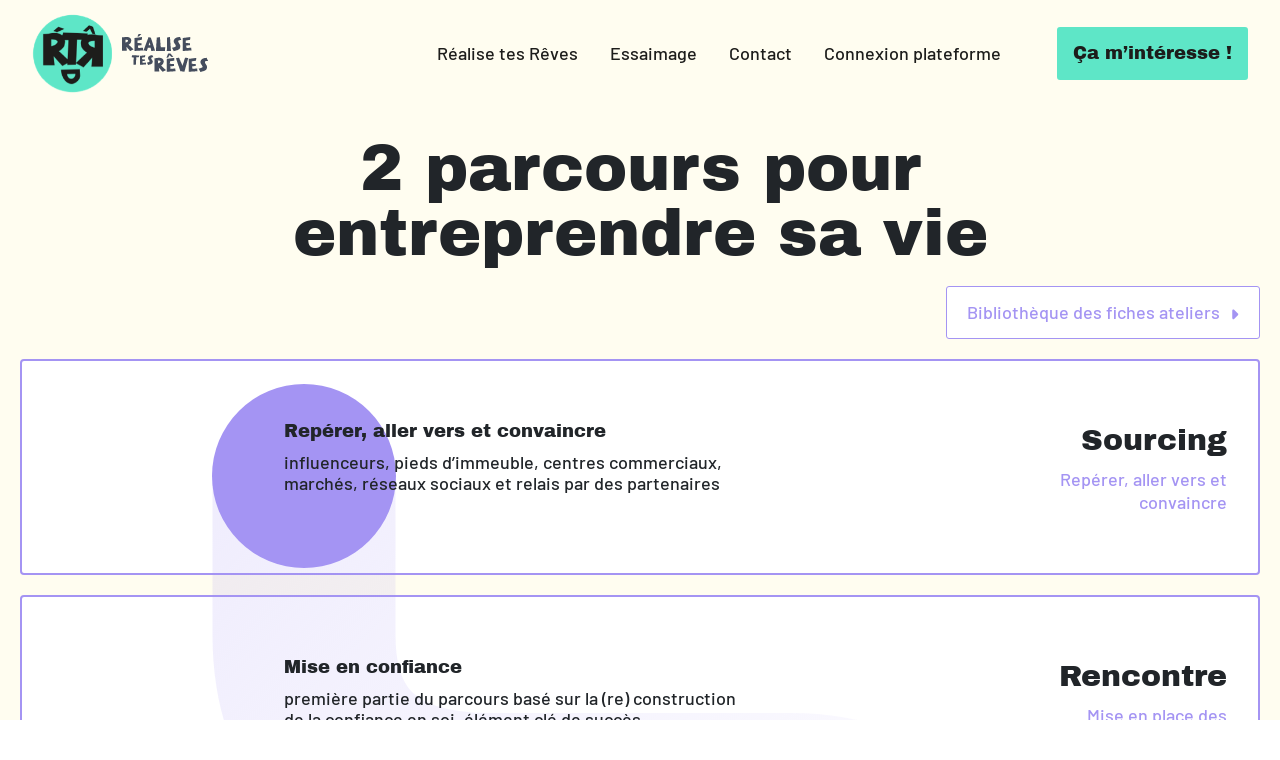

--- FILE ---
content_type: text/html; charset=UTF-8
request_url: https://rtrexperience.org/parcours-commun/
body_size: 16279
content:
<!doctype html>
<!--[if lte IE 6]> <html class="no-js ie6 ie67 ie678" lang="fr"> <![endif]-->
<!--[if IE 7]> <html class="no-js ie7 ie67 ie678" lang="fr"> <![endif]-->
<!--[if IE 8]> <html class="no-js ie8 ie678" lang="fr"> <![endif]-->
<!--[if gt IE 8]><!--> <html class="no-js" lang="fr"> <!--<![endif]-->
<head>
    <title>
    	Réalise Tes Rêves    	 &raquo; 2 parcours pour entreprendre sa vie	</title>
 
	<meta http-equiv="Content-Type" content="text/html; charset=UTF-8" />
	<meta name="generator" content="WordPress 6.9" />
	<meta name="viewport" content="width=device-width, maximum-scale=1.0">

	<!-- leave this for stats -->
	<link rel="stylesheet" href="https://rtrexperience.org/wp-content/themes/rtr/dist/css/styles.min.css?cache=20260116020833" type="text/css" media="screen" />

	<link rel="alternate" type="application/rss+xml" title="RSS 2.0" href="https://rtrexperience.org/feed/" />
	<link rel="alternate" type="text/xml" title="RSS .92" href="https://rtrexperience.org/feed/rss/" />
	<link rel="alternate" type="application/atom+xml" title="Atom 0.3" href="https://rtrexperience.org/feed/atom/" />
	<link rel="pingback" href="https://rtrexperience.org/xmlrpc.php" />
	<meta name='robots' content='max-image-preview:large' />
<link rel="alternate" title="oEmbed (JSON)" type="application/json+oembed" href="https://rtrexperience.org/wp-json/oembed/1.0/embed?url=https%3A%2F%2Frtrexperience.org%2Fparcours-commun%2F" />
<link rel="alternate" title="oEmbed (XML)" type="text/xml+oembed" href="https://rtrexperience.org/wp-json/oembed/1.0/embed?url=https%3A%2F%2Frtrexperience.org%2Fparcours-commun%2F&#038;format=xml" />
<style id='wp-img-auto-sizes-contain-inline-css' type='text/css'>
img:is([sizes=auto i],[sizes^="auto," i]){contain-intrinsic-size:3000px 1500px}
/*# sourceURL=wp-img-auto-sizes-contain-inline-css */
</style>
<style id='wp-emoji-styles-inline-css' type='text/css'>

	img.wp-smiley, img.emoji {
		display: inline !important;
		border: none !important;
		box-shadow: none !important;
		height: 1em !important;
		width: 1em !important;
		margin: 0 0.07em !important;
		vertical-align: -0.1em !important;
		background: none !important;
		padding: 0 !important;
	}
/*# sourceURL=wp-emoji-styles-inline-css */
</style>
<style id='wp-block-library-inline-css' type='text/css'>
:root{--wp-block-synced-color:#7a00df;--wp-block-synced-color--rgb:122,0,223;--wp-bound-block-color:var(--wp-block-synced-color);--wp-editor-canvas-background:#ddd;--wp-admin-theme-color:#007cba;--wp-admin-theme-color--rgb:0,124,186;--wp-admin-theme-color-darker-10:#006ba1;--wp-admin-theme-color-darker-10--rgb:0,107,160.5;--wp-admin-theme-color-darker-20:#005a87;--wp-admin-theme-color-darker-20--rgb:0,90,135;--wp-admin-border-width-focus:2px}@media (min-resolution:192dpi){:root{--wp-admin-border-width-focus:1.5px}}.wp-element-button{cursor:pointer}:root .has-very-light-gray-background-color{background-color:#eee}:root .has-very-dark-gray-background-color{background-color:#313131}:root .has-very-light-gray-color{color:#eee}:root .has-very-dark-gray-color{color:#313131}:root .has-vivid-green-cyan-to-vivid-cyan-blue-gradient-background{background:linear-gradient(135deg,#00d084,#0693e3)}:root .has-purple-crush-gradient-background{background:linear-gradient(135deg,#34e2e4,#4721fb 50%,#ab1dfe)}:root .has-hazy-dawn-gradient-background{background:linear-gradient(135deg,#faaca8,#dad0ec)}:root .has-subdued-olive-gradient-background{background:linear-gradient(135deg,#fafae1,#67a671)}:root .has-atomic-cream-gradient-background{background:linear-gradient(135deg,#fdd79a,#004a59)}:root .has-nightshade-gradient-background{background:linear-gradient(135deg,#330968,#31cdcf)}:root .has-midnight-gradient-background{background:linear-gradient(135deg,#020381,#2874fc)}:root{--wp--preset--font-size--normal:16px;--wp--preset--font-size--huge:42px}.has-regular-font-size{font-size:1em}.has-larger-font-size{font-size:2.625em}.has-normal-font-size{font-size:var(--wp--preset--font-size--normal)}.has-huge-font-size{font-size:var(--wp--preset--font-size--huge)}.has-text-align-center{text-align:center}.has-text-align-left{text-align:left}.has-text-align-right{text-align:right}.has-fit-text{white-space:nowrap!important}#end-resizable-editor-section{display:none}.aligncenter{clear:both}.items-justified-left{justify-content:flex-start}.items-justified-center{justify-content:center}.items-justified-right{justify-content:flex-end}.items-justified-space-between{justify-content:space-between}.screen-reader-text{border:0;clip-path:inset(50%);height:1px;margin:-1px;overflow:hidden;padding:0;position:absolute;width:1px;word-wrap:normal!important}.screen-reader-text:focus{background-color:#ddd;clip-path:none;color:#444;display:block;font-size:1em;height:auto;left:5px;line-height:normal;padding:15px 23px 14px;text-decoration:none;top:5px;width:auto;z-index:100000}html :where(.has-border-color){border-style:solid}html :where([style*=border-top-color]){border-top-style:solid}html :where([style*=border-right-color]){border-right-style:solid}html :where([style*=border-bottom-color]){border-bottom-style:solid}html :where([style*=border-left-color]){border-left-style:solid}html :where([style*=border-width]){border-style:solid}html :where([style*=border-top-width]){border-top-style:solid}html :where([style*=border-right-width]){border-right-style:solid}html :where([style*=border-bottom-width]){border-bottom-style:solid}html :where([style*=border-left-width]){border-left-style:solid}html :where(img[class*=wp-image-]){height:auto;max-width:100%}:where(figure){margin:0 0 1em}html :where(.is-position-sticky){--wp-admin--admin-bar--position-offset:var(--wp-admin--admin-bar--height,0px)}@media screen and (max-width:600px){html :where(.is-position-sticky){--wp-admin--admin-bar--position-offset:0px}}

/*# sourceURL=wp-block-library-inline-css */
</style><style id='global-styles-inline-css' type='text/css'>
:root{--wp--preset--aspect-ratio--square: 1;--wp--preset--aspect-ratio--4-3: 4/3;--wp--preset--aspect-ratio--3-4: 3/4;--wp--preset--aspect-ratio--3-2: 3/2;--wp--preset--aspect-ratio--2-3: 2/3;--wp--preset--aspect-ratio--16-9: 16/9;--wp--preset--aspect-ratio--9-16: 9/16;--wp--preset--color--black: #000000;--wp--preset--color--cyan-bluish-gray: #abb8c3;--wp--preset--color--white: #ffffff;--wp--preset--color--pale-pink: #f78da7;--wp--preset--color--vivid-red: #cf2e2e;--wp--preset--color--luminous-vivid-orange: #ff6900;--wp--preset--color--luminous-vivid-amber: #fcb900;--wp--preset--color--light-green-cyan: #7bdcb5;--wp--preset--color--vivid-green-cyan: #00d084;--wp--preset--color--pale-cyan-blue: #8ed1fc;--wp--preset--color--vivid-cyan-blue: #0693e3;--wp--preset--color--vivid-purple: #9b51e0;--wp--preset--gradient--vivid-cyan-blue-to-vivid-purple: linear-gradient(135deg,rgb(6,147,227) 0%,rgb(155,81,224) 100%);--wp--preset--gradient--light-green-cyan-to-vivid-green-cyan: linear-gradient(135deg,rgb(122,220,180) 0%,rgb(0,208,130) 100%);--wp--preset--gradient--luminous-vivid-amber-to-luminous-vivid-orange: linear-gradient(135deg,rgb(252,185,0) 0%,rgb(255,105,0) 100%);--wp--preset--gradient--luminous-vivid-orange-to-vivid-red: linear-gradient(135deg,rgb(255,105,0) 0%,rgb(207,46,46) 100%);--wp--preset--gradient--very-light-gray-to-cyan-bluish-gray: linear-gradient(135deg,rgb(238,238,238) 0%,rgb(169,184,195) 100%);--wp--preset--gradient--cool-to-warm-spectrum: linear-gradient(135deg,rgb(74,234,220) 0%,rgb(151,120,209) 20%,rgb(207,42,186) 40%,rgb(238,44,130) 60%,rgb(251,105,98) 80%,rgb(254,248,76) 100%);--wp--preset--gradient--blush-light-purple: linear-gradient(135deg,rgb(255,206,236) 0%,rgb(152,150,240) 100%);--wp--preset--gradient--blush-bordeaux: linear-gradient(135deg,rgb(254,205,165) 0%,rgb(254,45,45) 50%,rgb(107,0,62) 100%);--wp--preset--gradient--luminous-dusk: linear-gradient(135deg,rgb(255,203,112) 0%,rgb(199,81,192) 50%,rgb(65,88,208) 100%);--wp--preset--gradient--pale-ocean: linear-gradient(135deg,rgb(255,245,203) 0%,rgb(182,227,212) 50%,rgb(51,167,181) 100%);--wp--preset--gradient--electric-grass: linear-gradient(135deg,rgb(202,248,128) 0%,rgb(113,206,126) 100%);--wp--preset--gradient--midnight: linear-gradient(135deg,rgb(2,3,129) 0%,rgb(40,116,252) 100%);--wp--preset--font-size--small: 13px;--wp--preset--font-size--medium: 20px;--wp--preset--font-size--large: 36px;--wp--preset--font-size--x-large: 42px;--wp--preset--spacing--20: 0.44rem;--wp--preset--spacing--30: 0.67rem;--wp--preset--spacing--40: 1rem;--wp--preset--spacing--50: 1.5rem;--wp--preset--spacing--60: 2.25rem;--wp--preset--spacing--70: 3.38rem;--wp--preset--spacing--80: 5.06rem;--wp--preset--shadow--natural: 6px 6px 9px rgba(0, 0, 0, 0.2);--wp--preset--shadow--deep: 12px 12px 50px rgba(0, 0, 0, 0.4);--wp--preset--shadow--sharp: 6px 6px 0px rgba(0, 0, 0, 0.2);--wp--preset--shadow--outlined: 6px 6px 0px -3px rgb(255, 255, 255), 6px 6px rgb(0, 0, 0);--wp--preset--shadow--crisp: 6px 6px 0px rgb(0, 0, 0);}:where(.is-layout-flex){gap: 0.5em;}:where(.is-layout-grid){gap: 0.5em;}body .is-layout-flex{display: flex;}.is-layout-flex{flex-wrap: wrap;align-items: center;}.is-layout-flex > :is(*, div){margin: 0;}body .is-layout-grid{display: grid;}.is-layout-grid > :is(*, div){margin: 0;}:where(.wp-block-columns.is-layout-flex){gap: 2em;}:where(.wp-block-columns.is-layout-grid){gap: 2em;}:where(.wp-block-post-template.is-layout-flex){gap: 1.25em;}:where(.wp-block-post-template.is-layout-grid){gap: 1.25em;}.has-black-color{color: var(--wp--preset--color--black) !important;}.has-cyan-bluish-gray-color{color: var(--wp--preset--color--cyan-bluish-gray) !important;}.has-white-color{color: var(--wp--preset--color--white) !important;}.has-pale-pink-color{color: var(--wp--preset--color--pale-pink) !important;}.has-vivid-red-color{color: var(--wp--preset--color--vivid-red) !important;}.has-luminous-vivid-orange-color{color: var(--wp--preset--color--luminous-vivid-orange) !important;}.has-luminous-vivid-amber-color{color: var(--wp--preset--color--luminous-vivid-amber) !important;}.has-light-green-cyan-color{color: var(--wp--preset--color--light-green-cyan) !important;}.has-vivid-green-cyan-color{color: var(--wp--preset--color--vivid-green-cyan) !important;}.has-pale-cyan-blue-color{color: var(--wp--preset--color--pale-cyan-blue) !important;}.has-vivid-cyan-blue-color{color: var(--wp--preset--color--vivid-cyan-blue) !important;}.has-vivid-purple-color{color: var(--wp--preset--color--vivid-purple) !important;}.has-black-background-color{background-color: var(--wp--preset--color--black) !important;}.has-cyan-bluish-gray-background-color{background-color: var(--wp--preset--color--cyan-bluish-gray) !important;}.has-white-background-color{background-color: var(--wp--preset--color--white) !important;}.has-pale-pink-background-color{background-color: var(--wp--preset--color--pale-pink) !important;}.has-vivid-red-background-color{background-color: var(--wp--preset--color--vivid-red) !important;}.has-luminous-vivid-orange-background-color{background-color: var(--wp--preset--color--luminous-vivid-orange) !important;}.has-luminous-vivid-amber-background-color{background-color: var(--wp--preset--color--luminous-vivid-amber) !important;}.has-light-green-cyan-background-color{background-color: var(--wp--preset--color--light-green-cyan) !important;}.has-vivid-green-cyan-background-color{background-color: var(--wp--preset--color--vivid-green-cyan) !important;}.has-pale-cyan-blue-background-color{background-color: var(--wp--preset--color--pale-cyan-blue) !important;}.has-vivid-cyan-blue-background-color{background-color: var(--wp--preset--color--vivid-cyan-blue) !important;}.has-vivid-purple-background-color{background-color: var(--wp--preset--color--vivid-purple) !important;}.has-black-border-color{border-color: var(--wp--preset--color--black) !important;}.has-cyan-bluish-gray-border-color{border-color: var(--wp--preset--color--cyan-bluish-gray) !important;}.has-white-border-color{border-color: var(--wp--preset--color--white) !important;}.has-pale-pink-border-color{border-color: var(--wp--preset--color--pale-pink) !important;}.has-vivid-red-border-color{border-color: var(--wp--preset--color--vivid-red) !important;}.has-luminous-vivid-orange-border-color{border-color: var(--wp--preset--color--luminous-vivid-orange) !important;}.has-luminous-vivid-amber-border-color{border-color: var(--wp--preset--color--luminous-vivid-amber) !important;}.has-light-green-cyan-border-color{border-color: var(--wp--preset--color--light-green-cyan) !important;}.has-vivid-green-cyan-border-color{border-color: var(--wp--preset--color--vivid-green-cyan) !important;}.has-pale-cyan-blue-border-color{border-color: var(--wp--preset--color--pale-cyan-blue) !important;}.has-vivid-cyan-blue-border-color{border-color: var(--wp--preset--color--vivid-cyan-blue) !important;}.has-vivid-purple-border-color{border-color: var(--wp--preset--color--vivid-purple) !important;}.has-vivid-cyan-blue-to-vivid-purple-gradient-background{background: var(--wp--preset--gradient--vivid-cyan-blue-to-vivid-purple) !important;}.has-light-green-cyan-to-vivid-green-cyan-gradient-background{background: var(--wp--preset--gradient--light-green-cyan-to-vivid-green-cyan) !important;}.has-luminous-vivid-amber-to-luminous-vivid-orange-gradient-background{background: var(--wp--preset--gradient--luminous-vivid-amber-to-luminous-vivid-orange) !important;}.has-luminous-vivid-orange-to-vivid-red-gradient-background{background: var(--wp--preset--gradient--luminous-vivid-orange-to-vivid-red) !important;}.has-very-light-gray-to-cyan-bluish-gray-gradient-background{background: var(--wp--preset--gradient--very-light-gray-to-cyan-bluish-gray) !important;}.has-cool-to-warm-spectrum-gradient-background{background: var(--wp--preset--gradient--cool-to-warm-spectrum) !important;}.has-blush-light-purple-gradient-background{background: var(--wp--preset--gradient--blush-light-purple) !important;}.has-blush-bordeaux-gradient-background{background: var(--wp--preset--gradient--blush-bordeaux) !important;}.has-luminous-dusk-gradient-background{background: var(--wp--preset--gradient--luminous-dusk) !important;}.has-pale-ocean-gradient-background{background: var(--wp--preset--gradient--pale-ocean) !important;}.has-electric-grass-gradient-background{background: var(--wp--preset--gradient--electric-grass) !important;}.has-midnight-gradient-background{background: var(--wp--preset--gradient--midnight) !important;}.has-small-font-size{font-size: var(--wp--preset--font-size--small) !important;}.has-medium-font-size{font-size: var(--wp--preset--font-size--medium) !important;}.has-large-font-size{font-size: var(--wp--preset--font-size--large) !important;}.has-x-large-font-size{font-size: var(--wp--preset--font-size--x-large) !important;}
/*# sourceURL=global-styles-inline-css */
</style>

<style id='classic-theme-styles-inline-css' type='text/css'>
/*! This file is auto-generated */
.wp-block-button__link{color:#fff;background-color:#32373c;border-radius:9999px;box-shadow:none;text-decoration:none;padding:calc(.667em + 2px) calc(1.333em + 2px);font-size:1.125em}.wp-block-file__button{background:#32373c;color:#fff;text-decoration:none}
/*# sourceURL=/wp-includes/css/classic-themes.min.css */
</style>
<link rel='stylesheet' id='parent-style-css' href='https://rtrexperience.org/wp-content/themes/rtr/style.css?ver=6.9' type='text/css' media='all' />
<script type="text/javascript" src="https://rtrexperience.org/wp-includes/js/jquery/jquery.min.js?ver=3.7.1" id="jquery-core-js"></script>
<script type="text/javascript" src="https://rtrexperience.org/wp-includes/js/jquery/jquery-migrate.min.js?ver=3.4.1" id="jquery-migrate-js"></script>
<link rel="https://api.w.org/" href="https://rtrexperience.org/wp-json/" /><link rel="alternate" title="JSON" type="application/json" href="https://rtrexperience.org/wp-json/wp/v2/pages/340" /><link rel="EditURI" type="application/rsd+xml" title="RSD" href="https://rtrexperience.org/xmlrpc.php?rsd" />
<meta name="generator" content="WordPress 6.9" />
<link rel="canonical" href="https://rtrexperience.org/parcours-commun/" />
<link rel='shortlink' href='https://rtrexperience.org/?p=340' />

<!-- Meta Pixel Code -->
<script type='text/javascript'>
!function(f,b,e,v,n,t,s){if(f.fbq)return;n=f.fbq=function(){n.callMethod?
n.callMethod.apply(n,arguments):n.queue.push(arguments)};if(!f._fbq)f._fbq=n;
n.push=n;n.loaded=!0;n.version='2.0';n.queue=[];t=b.createElement(e);t.async=!0;
t.src=v;s=b.getElementsByTagName(e)[0];s.parentNode.insertBefore(t,s)}(window,
document,'script','https://connect.facebook.net/en_US/fbevents.js?v=next');
</script>
<!-- End Meta Pixel Code -->
<script type='text/javascript'>var url = window.location.origin + '?ob=open-bridge';
            fbq('set', 'openbridge', '1420886685500572', url);
fbq('init', '1420886685500572', {}, {
    "agent": "wordpress-6.9-4.1.4"
})</script><script type='text/javascript'>
    fbq('track', 'PageView', []);
  </script><link rel="icon" href="https://rtrexperience.org/wp-content/uploads/2022/12/cropped-favicon-site-512-32x32.png" sizes="32x32" />
<link rel="icon" href="https://rtrexperience.org/wp-content/uploads/2022/12/cropped-favicon-site-512-192x192.png" sizes="192x192" />
<link rel="apple-touch-icon" href="https://rtrexperience.org/wp-content/uploads/2022/12/cropped-favicon-site-512-180x180.png" />
<meta name="msapplication-TileImage" content="https://rtrexperience.org/wp-content/uploads/2022/12/cropped-favicon-site-512-270x270.png" />
	<script src="https://ajax.googleapis.com/ajax/libs/jquery/1/jquery.min.js"></script>
	<script src="https://cdnjs.cloudflare.com/ajax/libs/parallax/3.1.0/parallax.min.js"></script>

    <script src="https://rtrexperience.org/wp-content/themes/rtr/dist/js/built.js?cache=20260116020833"></script>


    <!--[if IE]>
	  <script src="http://html5shiv.googlecode.com/svn/trunk/html5.js"></script>
	<![endif]-->
</head>


<body class="wp-singular page-template page-template-template_landing_parcours page-template-template_landing_parcours-php page page-id-340 wp-theme-rtr">
	<header class="header-principal flex px-24 md:px-20 bgcolor-3 align-items-center">
		<a href="https://rtrexperience.org" class="logos flex md:align-items-center">
			<img src="https://rtrexperience.org/wp-content/themes/rtr/img/Logo-rtr.png" alt="Logo RtR">
			<svg xmlns="http://www.w3.org/2000/svg" viewBox="0 0 304.09 134.17" class="mx-auto">
				<path d="M40.89,54.06,23.43,37.7,24.76,37a15.32,15.32,0,0,0,8.09-13.86,13.25,13.25,0,0,0-2.44-7.21,12.25,12.25,0,0,0-6.77-4.65A24.3,24.3,0,0,0,12,10.54,70.09,70.09,0,0,1,.42,11.72L0,59.09l17.14.22L15.71,45.09,28.88,60.18ZM21.77,23.94q-.36,1.69-2.91,3.44A18.91,18.91,0,0,1,12.31,30l-.17-10.14c3.7-.07,6.28.3,7.76,1.12S22,22.8,21.77,23.94Z"/>
				<polygon points="73.8 48.11 57.45 49.76 56.24 40.74 69.39 39.27 69.4 32.6 54.79 31.61 54.98 22.93 70.09 20.45 70.57 10.61 44.19 14.11 44.06 60.02 75.05 57.98 73.8 48.11"/>
				<path d="M101.36,48.77l2.16,11.41,13.29-1.48L102.28,13.26l-8.36-2.48-17.8,47,11.52,2.36L91.5,48.27Zm-3.7-20,2.57,10.75-5.73-.23Z"/><polygon points="152.83 46.95 136.92 46.95 134.16 10.87 122.91 12.67 119.9 60.13 151.73 60.13 152.83 46.95"/>
				<polygon points="169.56 10.57 159.29 12.44 158.63 59.98 173.19 59.96 169.56 10.57"/>
				<path d="M197.69,56.47q7.32-2.27,8.73-10.89a13,13,0,0,0-1.52-8s-1.39-2.15-4.21-6.51q-2.3-3.44-1.95-5.59a4.31,4.31,0,0,1,3.12-3.35,10.82,10.82,0,0,1,3.86-.63,34.9,34.9,0,0,0,4.09-.26l-4.66-10.79a32.34,32.34,0,0,0-13.88,2.78Q184,16.65,183,23a12.82,12.82,0,0,0,1.36,8.34c.22.44,1.59,2.4,4.12,5.9q2.18,3.15,1.81,5.4a3.87,3.87,0,0,1-2.42,2.7,27,27,0,0,1-4.62,1.78c-1.64.48-3.12.84-4.43,1.11s-1.93.47-1.85.63l5.76,11.8Q190.35,58.72,197.69,56.47Z"/>
				<polygon points="244.51 48.11 228.16 49.76 226.96 40.74 240.1 39.27 240.12 32.6 225.51 31.61 225.7 22.93 240.8 20.45 241.29 10.61 214.91 14.11 214.78 60.02 245.77 57.98 244.51 48.11"/>
				<polygon points="68.33 0 58.59 0.33 54.4 8.56 59.8 8.35 68.33 0"/>
				<polygon points="34.02 82.38 41.42 82.86 40.33 108.97 48.94 108.49 50.6 82.42 59.54 81.94 61.22 75.92 35.88 74.81 34.02 82.38"/><polygon points="72.92 101.89 72.08 95.68 81.14 94.66 81.15 90.08 71.09 89.39 71.22 83.42 81.62 81.71 81.95 74.93 63.79 77.34 63.7 108.96 85.04 107.55 84.18 100.76 72.92 101.89"/>
				<path d="M105.33,82.88a7.6,7.6,0,0,1,2.66-.43,23.33,23.33,0,0,0,2.82-.18l-3.21-7.43A22.31,22.31,0,0,0,98,76.75c-3.33,1.56-5.24,3.79-5.7,6.71a8.89,8.89,0,0,0,.94,5.74q.23.45,2.84,4.06A5.44,5.44,0,0,1,97.37,97a2.7,2.7,0,0,1-1.67,1.86,19.43,19.43,0,0,1-3.18,1.23c-1.13.32-2.15.57-3.06.76s-1.32.32-1.27.43l4,8.13q5.25-1.33,10.3-2.88t6-7.5a8.93,8.93,0,0,0-1-5.49L104.53,89c-1-1.58-1.5-2.86-1.35-3.85A3,3,0,0,1,105.33,82.88Z"/>
				<path d="M139.35,110.59a15.18,15.18,0,0,0,6.18-6.12,15,15,0,0,0,1.87-7.68A13.11,13.11,0,0,0,145,89.62,12.22,12.22,0,0,0,138.24,85a24.34,24.34,0,0,0-11.57-.68,71.69,71.69,0,0,1-11.55,1.18l-.42,47.14,17.06.22-1.42-14.15,13.11,15,12-6.09L138,111.33Zm-3-13q-.36,1.7-2.89,3.43A18.74,18.74,0,0,1,127,103.7l-.17-10.09c3.67-.07,6.25.29,7.73,1.11S136.61,96.5,136.37,97.63Z"/>
				<polygon points="171.88 123.34 170.68 114.36 183.77 112.89 183.78 106.26 169.24 105.27 169.43 96.63 184.46 94.16 184.94 84.36 158.69 87.86 158.56 133.55 189.41 131.51 188.16 121.7 171.88 123.34"/>
				<polygon points="214.04 112.09 201.48 83.58 190.7 85.61 206.3 131.16 220.62 133.46 234.31 84.58 222.79 84.07 214.04 112.09"/>
				<polygon points="249.33 123.34 248.13 114.36 261.21 112.89 261.23 106.26 246.69 105.27 246.87 96.63 261.91 94.16 262.39 84.36 236.13 87.86 236.01 133.55 266.86 131.51 265.6 121.7 249.33 123.34"/>
				<path d="M295,104.76c-1.53-2.27-2.17-4.13-1.95-5.56a4.3,4.3,0,0,1,3.11-3.34,11.17,11.17,0,0,1,3.84-.63,34.7,34.7,0,0,0,4.07-.25l-4.64-10.74A32,32,0,0,0,285.64,87q-7.23,3.36-8.23,9.69a12.73,12.73,0,0,0,1.36,8.29c.21.44,1.58,2.4,4.09,5.88,1.45,2.09,2,3.88,1.81,5.38a3.88,3.88,0,0,1-2.41,2.67,26.3,26.3,0,0,1-4.6,1.78c-1.63.47-3.1.84-4.41,1.1s-1.92.47-1.84.63l5.73,11.74q7.59-1.92,14.88-4.15t8.7-10.84a13.06,13.06,0,0,0-1.51-7.94S297.82,109.11,295,104.76Z"/>
				<polygon points="167.38 74.7 175.46 81.51 181.34 80.08 170.89 68.84 162.89 69.36 157.27 83.89 163.66 83.09 167.38 74.7"/>
			</svg>
		</a>

		<nav class="flex flex-col md:flex-row bgcolor-4 pt-100 md:ml-auto">
			<ul id="menu-menu-principal" class="flex flex-col align-items-center justify-center unstyled text-18 md:flex-row md:justify-end"><li id="menu-item-478" class="menu-item menu-item-type-custom menu-item-object-custom current-menu-ancestor current-menu-parent menu-item-has-children menu-item-478"><a href="#">Réalise tes Rêves</a>
<ul class="sub-menu">
	<li id="menu-item-481" class="menu-item menu-item-type-post_type menu-item-object-page menu-item-481"><a href="https://rtrexperience.org/le-projet/">Le projet</a></li>
	<li id="menu-item-542" class="menu-item menu-item-type-post_type menu-item-object-page current-menu-item page_item page-item-340 current_page_item menu-item-542"><a href="https://rtrexperience.org/parcours-commun/" aria-current="page">Les parcours</a></li>
	<li id="menu-item-479" class="menu-item menu-item-type-post_type menu-item-object-page menu-item-479"><a href="https://rtrexperience.org/film-documentaire/">Le documentaire</a></li>
	<li id="menu-item-480" class="menu-item menu-item-type-post_type menu-item-object-page menu-item-480"><a href="https://rtrexperience.org/la-voix-aux-talents/">La voix aux Talents</a></li>
</ul>
</li>
<li id="menu-item-539" class="menu-item menu-item-type-custom menu-item-object-custom menu-item-has-children menu-item-539"><a href="#">Essaimage</a>
<ul class="sub-menu">
	<li id="menu-item-540" class="menu-item menu-item-type-post_type menu-item-object-page menu-item-540"><a href="https://rtrexperience.org/essaimage/">Envie de monter RTR ailleurs ?</a></li>
	<li id="menu-item-541" class="menu-item menu-item-type-post_type menu-item-object-page menu-item-541"><a href="https://rtrexperience.org/open-bibliotheque/">Fiches ateliers</a></li>
	<li id="menu-item-663" class="menu-item menu-item-type-post_type menu-item-object-page menu-item-663"><a href="https://rtrexperience.org/apprentissages/">Fiches apprentissages</a></li>
</ul>
</li>
<li id="menu-item-227" class="menu-item menu-item-type-post_type menu-item-object-page menu-item-227"><a href="https://rtrexperience.org/contact/">Contact</a></li>
<li id="menu-item-574" class="menu-item menu-item-type-custom menu-item-object-custom menu-item-574"><a target="_blank" href="http://app.rtrexperience.org">Connexion plateforme</a></li>
</ul>
			<div class="cta md:flex mx-auto md:ml-50 md:mr-0">
				<a href="https://rtrexperience.org/candidature/" class="flex typo-4 color-6 bgcolor-5 text-18 px-14 align-items-center">Ça m’intéresse !</a>
			</div>
			
			<ul class="flex md:hidden reseaux-mobile justify-center align-items-center mt-32">
				<li>
					<a href="https://www.facebook.com/rtrrealisetesreves" title="Voir la page Facebook" target="_blank">
						<svg width="31px" height="31px" viewBox="0 0 31 31" version="1.1" xmlns="http://www.w3.org/2000/svg" xmlns:xlink="http://www.w3.org/1999/xlink">
						    <g stroke="none" stroke-width="1" fill="none" fill-rule="evenodd">
						        <g transform="translate(-106.000000, -5130.000000)" fill="#FFFFFF" fill-rule="nonzero">
						            <path d="M136.920629,5145.46038 C136.920629,5136.92182 129.998885,5130 121.460379,5130 C112.921822,5130 106,5136.92182 106,5145.46038 C106,5153.1771 111.653627,5159.57303 119.044642,5160.7329 L119.044642,5149.92941 L115.11919,5149.92941 L115.11919,5145.46038 L119.044642,5145.46038 L119.044642,5142.05424 C119.044642,5138.17949 121.352792,5136.0392 124.884208,5136.0392 C126.5757,5136.0392 128.345015,5136.34115 128.345015,5136.34115 L128.345015,5140.14585 L126.395573,5140.14585 C124.474992,5140.14585 123.875987,5141.3376 123.875987,5142.56023 L123.875987,5145.46038 L128.163858,5145.46038 L127.478396,5149.92941 L123.875987,5149.92941 L123.875987,5160.7329 C131.267117,5159.57303 136.920629,5153.1771 136.920629,5145.46038 Z"></path>
						        </g>
						    </g>
						</svg>
					</a>
				</li>
				<li class="ml-22">
					<a href="https://www.linkedin.com/company/realise-tes-reves/?originalSubdomain=fr" title="Voir la page LinkedIn" target="_blank">
						<svg width="31px" height="31px" viewBox="0 0 31 31" version="1.1" xmlns="http://www.w3.org/2000/svg" xmlns:xlink="http://www.w3.org/1999/xlink">
						    <g stroke="none" stroke-width="1" fill="none" fill-rule="evenodd">
						        <g transform="translate(-165.000000, -5130.000000)" fill="#FFFFFF" fill-rule="nonzero">
						            <path d="M191.345173,5156.35162 L186.765981,5156.35162 L186.765981,5149.17617 C186.765981,5147.4651 186.731192,5145.26312 184.37975,5145.26312 C181.992231,5145.26312 181.627596,5147.12494 181.627596,5149.0499 L181.627596,5156.35162 L177.048404,5156.35162 L177.048404,5141.59615 L181.447212,5141.59615 L181.447212,5143.60744 L181.506481,5143.60744 C182.121077,5142.44783 183.615692,5141.22379 185.848596,5141.22379 C190.488346,5141.22379 191.346462,5144.27744 191.346462,5148.25235 L191.346462,5156.35162 L191.345173,5156.35162 Z M171.876519,5139.57713 C170.402519,5139.57713 169.218423,5138.38402 169.218423,5136.91646 C169.218423,5135.45019 170.403808,5134.25837 171.876519,5134.25837 C173.345365,5134.25837 174.535904,5135.45019 174.535904,5136.91646 C174.535904,5138.38402 173.344077,5139.57713 171.876519,5139.57713 Z M174.172558,5156.35162 L169.580481,5156.35162 L169.580481,5141.59615 L174.172558,5141.59615 L174.172558,5156.35162 Z M193.636058,5130 L167.281865,5130 C166.020462,5130 165,5130.99727 165,5132.22775 L165,5158.69533 C165,5159.9271 166.020462,5160.92308 167.281865,5160.92308 L193.632192,5160.92308 C194.892308,5160.92308 195.923077,5159.9271 195.923077,5158.69533 L195.923077,5132.22775 C195.923077,5130.99727 194.892308,5130 193.632192,5130 L193.636058,5130 Z"></path>
						        </g>
						    </g>
						</svg>
					</a>
				</li>
				<li class="ml-22">
					<a href="https://www.youtube.com/channel/UCYm6ZvCd20E3kCQp6G9D_pg" title="Voir la chaîne Youtube" target="_blank">
						<svg width="31px" height="22px" viewBox="0 0 31 22" version="1.1" xmlns="http://www.w3.org/2000/svg" xmlns:xlink="http://www.w3.org/1999/xlink">
						    <g stroke="none" stroke-width="1" fill="none" fill-rule="evenodd">
						        <g transform="translate(-225.000000, -5135.000000)" fill="#FFFFFF" fill-rule="nonzero">
						            <path d="M255.266502,5138.33586 C254.902114,5137.03021 253.881848,5136.00994 252.576194,5135.64556 C250.166771,5135.00002 240.46981,5135.00002 240.46981,5135.00002 C240.46981,5135.00002 230.797329,5134.98715 228.363425,5135.64556 C227.057771,5136.00994 226.037506,5137.03021 225.673117,5138.33586 C225.216384,5140.80264 224.991213,5143.3067 225.000262,5145.81538 C224.992976,5148.3146 225.21814,5150.80909 225.673117,5153.26656 C226.037506,5154.57221 227.057771,5155.59247 228.363425,5155.95686 C230.770271,5156.60367 240.46981,5156.60367 240.46981,5156.60367 C240.46981,5156.60367 250.141002,5156.60367 252.576194,5155.95686 C253.881848,5155.59247 254.902114,5154.57221 255.266502,5153.26656 C255.711974,5150.8082 255.927648,5148.31372 255.910733,5145.81538 C255.929411,5143.30759 255.71373,5140.80353 255.266502,5138.33586 L255.266502,5138.33586 Z M237.374925,5150.44225 L237.374925,5141.17434 L245.445848,5145.81538 L237.374925,5150.44225 Z"></path>
						        </g>
						    </g>
						</svg>
					</a>
				</li>
				<li class="ml-22">
					<a href="https://www.instagram.com/realisetesreves.rtr/" title="Voir la page Instagram" target="_blank">
						<svg width="31px" height="31px" viewBox="0 0 31 31" version="1.1" xmlns="http://www.w3.org/2000/svg" xmlns:xlink="http://www.w3.org/1999/xlink">
						    <g stroke="none" stroke-width="1" fill="none" fill-rule="evenodd">
						        <g transform="translate(-284.000000, -5130.000000)" fill="#FFFFFF" fill-rule="nonzero">
						            <path d="M299.461538,5130 C295.261154,5130 294.73675,5130.01933 293.087519,5130.09277 C291.440865,5130.17008 290.319904,5130.42906 289.334231,5130.81173 C288.317635,5131.206 287.454365,5131.73556 286.594962,5132.59496 C285.735558,5133.45437 285.204712,5134.31635 284.811731,5135.33423 C284.429058,5136.3199 284.168788,5137.44087 284.092769,5139.08752 C284.015462,5140.73675 284,5141.26115 284,5145.46154 C284,5149.66192 284.019327,5150.18633 284.092769,5151.83556 C284.170077,5153.48092 284.429058,5154.60317 284.811731,5155.58885 C285.206,5156.60415 285.735558,5157.46871 286.594962,5158.32812 C287.454365,5159.18623 288.316346,5159.71837 289.334231,5160.11135 C290.321192,5160.49273 291.442154,5160.75429 293.087519,5160.83031 C294.73675,5160.90762 295.261154,5160.92308 299.461538,5160.92308 C303.661923,5160.92308 304.186327,5160.90375 305.835558,5160.83031 C307.480923,5160.753 308.603173,5160.49273 309.588846,5160.11135 C310.604154,5159.71708 311.468712,5159.18623 312.328115,5158.32812 C313.186231,5157.46871 313.718365,5156.60802 314.111346,5155.58885 C314.492731,5154.60317 314.754288,5153.48092 314.830308,5151.83556 C314.907615,5150.18633 314.923077,5149.66192 314.923077,5145.46154 C314.923077,5141.26115 314.90375,5140.73675 314.830308,5139.08752 C314.753,5137.44215 314.492731,5136.31862 314.111346,5135.33423 C313.717077,5134.31763 313.186231,5133.45437 312.328115,5132.59496 C311.468712,5131.73556 310.608019,5131.20471 309.588846,5130.81173 C308.603173,5130.42906 307.480923,5130.16879 305.835558,5130.09277 C304.186327,5130.01546 303.661923,5130 299.461538,5130 Z M299.461538,5132.78308 C303.588481,5132.78308 304.080673,5132.80369 305.710577,5132.87456 C307.218077,5132.94542 308.03625,5133.19538 308.579981,5133.40927 C309.304096,5133.68887 309.816904,5134.02387 310.360635,5134.56373 C310.9005,5135.10488 311.2355,5135.61898 311.515096,5136.3431 C311.726404,5136.88683 311.978942,5137.705 312.047231,5139.2125 C312.120673,5140.84369 312.137423,5141.33331 312.137423,5145.46154 C312.137423,5149.58977 312.118096,5150.08067 312.042077,5151.71058 C311.963481,5153.21808 311.712231,5154.03625 311.499635,5154.57998 C311.211019,5155.3041 310.882462,5155.8169 310.341308,5156.36063 C309.801442,5156.9005 309.279615,5157.2355 308.563231,5157.5151 C308.022077,5157.7264 307.191019,5157.97894 305.683519,5158.04723 C304.042019,5158.12067 303.558846,5158.13742 299.422885,5158.13742 C295.285635,5158.13742 294.802462,5158.1181 293.16225,5158.04208 C291.653462,5157.96348 290.822404,5157.71223 290.28125,5157.49963 C289.548115,5157.21102 289.044327,5156.88246 288.504462,5156.34131 C287.962019,5155.80144 287.615423,5155.27962 287.344846,5154.56323 C287.13225,5154.02208 286.882288,5153.19102 286.803692,5151.68352 C286.745712,5150.06006 286.725096,5149.55885 286.725096,5145.44221 C286.725096,5141.32429 286.745712,5140.82179 286.803692,5139.179 C286.882288,5137.6715 287.13225,5136.84173 287.344846,5136.30058 C287.615423,5135.56615 287.962019,5135.06365 288.504462,5134.52121 C289.044327,5133.98135 289.548115,5133.63346 290.28125,5133.36417 C290.822404,5133.15029 291.635423,5132.89904 293.142923,5132.82173 C294.785712,5132.76375 295.268885,5132.74442 299.403558,5132.74442 L299.461538,5132.78308 L299.461538,5132.78308 Z M299.461538,5137.52204 C295.074327,5137.52204 291.522038,5141.07819 291.522038,5145.46154 C291.522038,5149.84875 295.078192,5153.40104 299.461538,5153.40104 C303.84875,5153.40104 307.401038,5149.84488 307.401038,5145.46154 C307.401038,5141.07433 303.844885,5137.52204 299.461538,5137.52204 Z M299.461538,5150.61538 C296.614038,5150.61538 294.307692,5148.30904 294.307692,5145.46154 C294.307692,5142.61404 296.614038,5140.30769 299.461538,5140.30769 C302.309038,5140.30769 304.615385,5142.61404 304.615385,5145.46154 C304.615385,5148.30904 302.309038,5150.61538 299.461538,5150.61538 Z M309.570808,5137.20894 C309.570808,5138.23327 308.738462,5139.06433 307.715423,5139.06433 C306.691096,5139.06433 305.860038,5138.23198 305.860038,5137.20894 C305.860038,5136.1859 306.692385,5135.35484 307.715423,5135.35484 C308.737173,5135.35356 309.570808,5136.1859 309.570808,5137.20894 Z"></path>
						        </g>
						    </g>
						</svg>
					</a>
				</li>
				<li class="ml-22">
					<a href="https://twitter.com/tes_rtr" title="Voir la page Twitter" target="_blank">
						<svg width="31px" height="26px" viewBox="0 0 31 26" version="1.1" xmlns="http://www.w3.org/2000/svg" xmlns:xlink="http://www.w3.org/1999/xlink">
						    <g stroke="none" stroke-width="1" fill="none" fill-rule="evenodd">
						        <g transform="translate(-343.000000, -5133.000000)" fill="#FFFFFF" fill-rule="nonzero">
						            <path d="M373.863808,5135.9931 C372.723519,5136.49431 371.505923,5136.83575 370.223904,5136.99165 C371.530404,5136.2044 372.535404,5134.96362 373.010846,5133.48317 C371.785519,5134.19827 370.427481,5134.71881 368.981827,5135.00871 C367.827365,5133.77308 366.182,5133 364.354962,5133 C360.854212,5133 358.015731,5135.83848 358.015731,5139.33537 C358.015731,5139.83787 358.073712,5140.32104 358.179365,5140.7836 C352.909558,5140.53492 348.238885,5138.00438 345.113077,5134.17894 C344.562904,5135.10921 344.254962,5136.19023 344.254962,5137.36788 C344.254962,5139.57115 345.375923,5141.50771 347.074115,5142.64542 C346.034327,5142.61192 345.056385,5142.32588 344.203423,5141.85173 L344.203423,5141.93033 C344.203423,5145.00331 346.384788,5147.56606 349.287692,5148.14973 C348.755558,5148.29275 348.193788,5148.37006 347.617846,5148.37006 C347.213269,5148.37006 346.825442,5148.3314 346.437615,5148.25925 C347.250635,5150.77562 349.587904,5152.61038 352.369692,5152.66192 C350.205077,5154.3614 347.461942,5155.37413 344.5075,5155.37413 C344.005,5155.37413 343.503788,5155.3445 343,5155.28781 C345.820442,5157.08392 349.143385,5158.13402 352.736904,5158.13402 C364.402635,5158.13402 370.774077,5148.47571 370.774077,5140.1136 C370.774077,5139.84431 370.774077,5139.57244 370.75475,5139.30187 C371.992962,5138.41412 373.073981,5137.29187 373.924365,5136.01887 L373.863808,5135.9931 Z"></path>
						        </g>
						    </g>
						</svg>
					</a>
				</li>
				
			</ul>

			<a href="https://rtrexperience.org/?page_id=3" class="md:hidden my-30 text-18 text-center">Mentions légales</a>
		</nav>

		<button class="new-burger large-hidden bgcolor-4 ml-auto md:hidden">
			<span class="bgcolor-6"></span>
			<span class="bgcolor-6"></span>
			<span class="bgcolor-6"></span>
		</button>
	</header>
<div class="main-content bgcolor-3 pb-60 pt-115 md:pt-136">
	<h1 class="text-30 md:text-65 text-center typo-4 px-8 sm:px-20 m-0 mx-auto">2 parcours pour entreprendre sa vie</h1>

	<div class="cta-header-landing-parcours hidden sm:flex sm:justify-end mt-20 px-20 mx-auto">
		<a href="https://rtrexperience.org/open-bibliotheque/" class="flex px-20 text-18 color-4 bgcolor-2 align-items-center">
			<span>Bibliothèque des fiches ateliers</span>
			<svg width="7" height="11" viewBox="0 0 7 11" xmlns="http://www.w3.org/2000/svg" class="ml-12">
			    <path d="m2.071.707 3.95 3.95a1 1 0 0 1 0 1.414l-3.95 3.95a1 1 0 0 1-1.707-.707v-7.9A1 1 0 0 1 2.071.707z" fill="#A494F3" fill-rule="evenodd"/>
			</svg>
		</a>
	</div>

	<div class="blocs-landing-parcours blocs-landing-parcours-general px-10 sm:px-20 mx-auto">
		<div class="deco sm:hidden"></div>

			<div class="bloc-landing-parcours bgcolor-2 mt-20 pr-16 sm:pr-32 pl-60 sm:flex pt-20 pb-40 sm:pt-60 sm:pb-60">
				<div class="left flex flex-wrap justify-end">
					<h2 class="mb-0 typo-4 text-30 text-right">Sourcing</h2>
					<p class="mb-0 text-18 mt-8 color-4 text-right">Repérer, aller vers et convaincre</p>
				</div>
				<div class="right mt-20 sm:mx-auto">
						<div class="one-bloc-parcours text-18 mb-30">
							<h3 class="mb-0 typo-4 text-18">Repérer, aller vers et convaincre</h3>
							<div class="texte mt-10">
								<p>influenceurs, pieds d’immeuble, centres commerciaux, marchés, réseaux sociaux et relais par des partenaires</p>
							</div>
							<div class="ctas flex flex-wrap">
	
							</div>
						</div>
					
				</div>
			</div>
			<div class="bloc-landing-parcours bgcolor-2 mt-20 pr-16 sm:pr-32 pl-60 sm:flex pt-20 pb-40 sm:pt-60 sm:pb-60">
				<div class="left flex flex-wrap justify-end">
					<h2 class="mb-0 typo-4 text-30 text-right">Rencontre</h2>
					<p class="mb-0 text-18 mt-8 color-4 text-right">Mise en place des conditions nécessaires à l’engagement dans le programme</p>
				</div>
				<div class="right mt-20 sm:mx-auto">
						<div class="one-bloc-parcours text-18 mb-30">
							<h3 class="mb-0 typo-4 text-18">Mise en confiance</h3>
							<div class="texte mt-10">
								<p>première partie du parcours basé sur la (re) construction<br />
de la confiance en soi, élément clé de succès</p>
							</div>
							<div class="ctas flex flex-wrap">
	
							</div>
						</div>
						<div class="one-bloc-parcours text-18 mb-30">
							<h3 class="mb-0 typo-4 text-18">Levée des freins périphériques</h3>
							<div class="texte mt-10">
								<p>Accueil personnalisé des personnes et accompagnement à se rendre disponible pour leur projet professionnel en les aidant sur les aspects sociaux, psychologique, juridique, de logements …</p>
							</div>
							<div class="ctas flex flex-wrap">
	
							</div>
						</div>
						<div class="one-bloc-parcours text-18 mb-30">
							<h3 class="mb-0 typo-4 text-18">Révélateur : une posture clé</h3>
							<div class="texte mt-10">
								<p>Accompagner les personnes sans jugement et en s’adaptant en permanence. Posture « côte à côte », de réciprocité.</p>
							</div>
							<div class="ctas flex flex-wrap">
	
							</div>
						</div>
						<div class="one-bloc-parcours text-18 mb-30">
							<h3 class="mb-0 typo-4 text-18">La recherche</h3>
							<div class="texte mt-10">
								<p>Le Talent est amené à faire deux entretiens, celui de l’engagement avec son révélateur et celui de la Recherche, pour remplir son questionnaire d’entrée</p>
							</div>
							<div class="ctas flex flex-wrap">
	
							</div>
						</div>
					
				</div>
			</div>
			<div class="bloc-landing-parcours bgcolor-2 mt-20 pr-16 sm:pr-32 pl-60 sm:flex pt-20 pb-40 sm:pt-60 sm:pb-60">
				<div class="left flex flex-wrap justify-end">
					<h2 class="mb-0 typo-4 text-30 text-right">Orientation</h2>
					<p class="mb-0 text-18 mt-8 color-4 text-right">Choix d’un parcours,  co-construction sur mesure, en fonction des besoins du Talent</p>
				</div>
				<div class="right mt-20 sm:mx-auto">
						<div class="one-bloc-parcours text-18 mb-30">
							<h3 class="mb-0 typo-4 text-18">Ateliers socles</h3>
							<div class="texte mt-10">
								<p>Inscription au programme, accueil par un révéleteur qui aiguille vers le parcours le plus adapté au souhait du Talent.<br />
3 ateliers socles : Compréhension du projet RTR, Instrospection et Cohésion, Mes talents mes rêves.</p>
							</div>
							<div class="ctas flex flex-wrap">
	
							</div>
						</div>
						<div class="one-bloc-parcours text-18 mb-30">
							<h3 class="mb-0 typo-4 text-18">Coaching Individuel : Chance</h3>
							<div class="texte mt-10">
								<p>Exploiter ses talents à travers un programme de coaching et des ateliers pour construire un projet professionnel. Coaching individuel, activités digitales, définition de son projet pro, opportunités du territoire.</p>
<p><span class="break-words"><span dir="ltr">C&rsquo;est l’opportunité pour tous les Talents de faire un bilan professionnel et d&rsquo;être accompagné par un coach dès les premières phases de réflexion jusqu’à une nouvelle vie professionnelle.</span></span></p>
<p><a href="https://www.chance.co/fr" target="_blank" rel="noopener"><span style="color: #000080">Découvrir Chance 👉</span></a></p>
							</div>
							<div class="ctas flex flex-wrap">
	
							</div>
						</div>
					
				</div>
			</div>
	</div>

	<div class="blocs-parcours-landing-parcours px-10 sm:px-20 mx-auto">
		<div class="bgcolor-2 pb-30 sm:pb-80">
			<img src="https://rtrexperience.org/wp-content/uploads/2022/11/group-67.svg" alt="boussolle" class="boussole block mx-auto">

			<div class="deux-parcours sm:flex sm:align-items-end justify-around">
				<div class="entrepreneuriat">
					<img src="https://rtrexperience.org/wp-content/themes/rtr/img/diamant-rouge.svg" alt="Parcours entrepreneuriat" class="block mx-auto">
					<h3 class="text-center typo-4 text-25 color-9">
						Parcours<br />
						<em><strong>Entrepreneuriat</strong></em>
					</h3>
					<div class="cta flex justify-center mt-18">
						<a href="https://rtrexperience.org/parcours-entrepreneuriat/" class="cta typo-4 color-2 bgcolor-4 flex align-items-center px-24">Découvrir</a>
					</div>
				</div>

				<div class="emploi mt-60">
					<img src="https://rtrexperience.org/wp-content/themes/rtr/img/diamand-vert.svg" alt="Parcours emploi" class="block mx-auto">
					<h3 class="text-center typo-4 text-25 color-11">
						Parcours<br />
						<em><strong>Emploi</strong></em>
					</h3>
					<div class="cta flex justify-center mt-18">
						<a href="https://rtrexperience.org/parcours-emploi/" class="cta typo-4 color-2 bgcolor-4 flex align-items-center px-24">Découvrir</a>
					</div>
				</div>
			</div>
		</div>
	</div>

	<div class="bloc-parcours-lille px-10 sm:px-20 mx-auto sm:mt-20">
		<div class="bgcolor-2 pb-80">
			<div>
				<img src="https://rtrexperience.org/wp-content/themes/rtr/img/diamand-jaune.svg" alt="Parcours Lille" class="boussole block mx-auto">

				<h3 class="text-center typo-4 text-25 color-8">
					Parcours<br />
					<em><strong>Boost à Lille</strong></em>
				</h3>
				<div class="cta flex justify-center mt-18">
					<a href="https://rtrexperience.org/parcours-boost/" class="cta typo-4 color-2 bgcolor-4 flex align-items-center px-24">Découvrir</a>
				</div>
			</div>

			<div class="texte-lille hidden md:flex justify-end pr-32">
				<div class="flex flex-wrap justify-end">
					<h2 class="mb-0 typo-4 text-30 text-right">Parcours Boost à Lille</h2>
					<p class="mb-0 text-18 mt-8 color-4 text-right">Spécifique à Lille, 4 semaines intensives pour booster votre créativité et créer une dynamique professionnelle</p>
				</div>
			</div>
		</div>
	</div>

	<div class="footer-landing-parcours mt-60">
		<div class="haut sm:flex align-items-center justify-center px-14">
			<div class="picto sm:mr-18 text-center">
				<img src="https://rtrexperience.org/wp-content/uploads/2022/11/group-109.svg" alt="">
			</div>
			<a href="https://rtrexperience.org/open-bibliotheque/" class="flex px-20 text-18 color-2 bgcolor-4 align-items-center mt-22 mx-auto justify-center">
				Bibliothèque des fiches ateliers			</a>
		</div>

		<p class="mt-22 text-center text-18 px-24 mx-auto mb-0">
			Intéressé par la pédagogie de Réalise tes Rêves ? <br />
Consultez l’Open bibliothèque de fiches ateliers. N’hésitez-pas à nous contacter :)		</p>
	</div>
</div>

<footer class="footer-general bgcolor-2">
	<div class="section-contact bgcolor-7 pt-24 pb-30">
		<div class="flex mx-auto">
			<div class="reseaux-sociaux text-center mx-auto">
				<h3 class="color-6 typo-4 text-20">Gardons le contact !</h3>
				<ul class="flex mt-20 ml-0 align-items-center">
					<li>
						<a href="https://www.facebook.com/rtrrealisetesreves" title="Voir la page Facebook" target="_blank">
							<svg width="31px" height="31px" viewBox="0 0 31 31" version="1.1" xmlns="http://www.w3.org/2000/svg" xmlns:xlink="http://www.w3.org/1999/xlink">
							    <g stroke="none" stroke-width="1" fill="none" fill-rule="evenodd">
							        <g transform="translate(-106.000000, -5130.000000)" fill="#1D1D1B" fill-rule="nonzero">
							            <path d="M136.920629,5145.46038 C136.920629,5136.92182 129.998885,5130 121.460379,5130 C112.921822,5130 106,5136.92182 106,5145.46038 C106,5153.1771 111.653627,5159.57303 119.044642,5160.7329 L119.044642,5149.92941 L115.11919,5149.92941 L115.11919,5145.46038 L119.044642,5145.46038 L119.044642,5142.05424 C119.044642,5138.17949 121.352792,5136.0392 124.884208,5136.0392 C126.5757,5136.0392 128.345015,5136.34115 128.345015,5136.34115 L128.345015,5140.14585 L126.395573,5140.14585 C124.474992,5140.14585 123.875987,5141.3376 123.875987,5142.56023 L123.875987,5145.46038 L128.163858,5145.46038 L127.478396,5149.92941 L123.875987,5149.92941 L123.875987,5160.7329 C131.267117,5159.57303 136.920629,5153.1771 136.920629,5145.46038 Z"></path>
							        </g>
							    </g>
							</svg>
						</a>
					</li>
					<li>
						<a href="https://www.linkedin.com/company/realise-tes-reves/?originalSubdomain=fr" title="Voir la page LinkedIn" target="_blank">
							<svg width="31px" height="31px" viewBox="0 0 31 31" version="1.1" xmlns="http://www.w3.org/2000/svg" xmlns:xlink="http://www.w3.org/1999/xlink">
							    <g stroke="none" stroke-width="1" fill="none" fill-rule="evenodd">
							        <g transform="translate(-165.000000, -5130.000000)" fill="#1D1D1B" fill-rule="nonzero">
							            <path d="M191.345173,5156.35162 L186.765981,5156.35162 L186.765981,5149.17617 C186.765981,5147.4651 186.731192,5145.26312 184.37975,5145.26312 C181.992231,5145.26312 181.627596,5147.12494 181.627596,5149.0499 L181.627596,5156.35162 L177.048404,5156.35162 L177.048404,5141.59615 L181.447212,5141.59615 L181.447212,5143.60744 L181.506481,5143.60744 C182.121077,5142.44783 183.615692,5141.22379 185.848596,5141.22379 C190.488346,5141.22379 191.346462,5144.27744 191.346462,5148.25235 L191.346462,5156.35162 L191.345173,5156.35162 Z M171.876519,5139.57713 C170.402519,5139.57713 169.218423,5138.38402 169.218423,5136.91646 C169.218423,5135.45019 170.403808,5134.25837 171.876519,5134.25837 C173.345365,5134.25837 174.535904,5135.45019 174.535904,5136.91646 C174.535904,5138.38402 173.344077,5139.57713 171.876519,5139.57713 Z M174.172558,5156.35162 L169.580481,5156.35162 L169.580481,5141.59615 L174.172558,5141.59615 L174.172558,5156.35162 Z M193.636058,5130 L167.281865,5130 C166.020462,5130 165,5130.99727 165,5132.22775 L165,5158.69533 C165,5159.9271 166.020462,5160.92308 167.281865,5160.92308 L193.632192,5160.92308 C194.892308,5160.92308 195.923077,5159.9271 195.923077,5158.69533 L195.923077,5132.22775 C195.923077,5130.99727 194.892308,5130 193.632192,5130 L193.636058,5130 Z"></path>
							        </g>
							    </g>
							</svg>
						</a>
					</li>
					<li>
						<a href="https://www.youtube.com/channel/UCYm6ZvCd20E3kCQp6G9D_pg" title="Voir la chaîne Youtube" target="_blank">
							<svg width="31px" height="22px" viewBox="0 0 31 22" version="1.1" xmlns="http://www.w3.org/2000/svg" xmlns:xlink="http://www.w3.org/1999/xlink">
							    <g stroke="none" stroke-width="1" fill="none" fill-rule="evenodd">
							        <g transform="translate(-225.000000, -5135.000000)" fill="#1D1D1B" fill-rule="nonzero">
							            <path d="M255.266502,5138.33586 C254.902114,5137.03021 253.881848,5136.00994 252.576194,5135.64556 C250.166771,5135.00002 240.46981,5135.00002 240.46981,5135.00002 C240.46981,5135.00002 230.797329,5134.98715 228.363425,5135.64556 C227.057771,5136.00994 226.037506,5137.03021 225.673117,5138.33586 C225.216384,5140.80264 224.991213,5143.3067 225.000262,5145.81538 C224.992976,5148.3146 225.21814,5150.80909 225.673117,5153.26656 C226.037506,5154.57221 227.057771,5155.59247 228.363425,5155.95686 C230.770271,5156.60367 240.46981,5156.60367 240.46981,5156.60367 C240.46981,5156.60367 250.141002,5156.60367 252.576194,5155.95686 C253.881848,5155.59247 254.902114,5154.57221 255.266502,5153.26656 C255.711974,5150.8082 255.927648,5148.31372 255.910733,5145.81538 C255.929411,5143.30759 255.71373,5140.80353 255.266502,5138.33586 L255.266502,5138.33586 Z M237.374925,5150.44225 L237.374925,5141.17434 L245.445848,5145.81538 L237.374925,5150.44225 Z"></path>
							        </g>
							    </g>
							</svg>
						</a>
					</li>
					<li>
						<a href="https://www.instagram.com/realisetesreves.rtr/" title="Voir la page Instagram" target="_blank">
							<svg width="31px" height="31px" viewBox="0 0 31 31" version="1.1" xmlns="http://www.w3.org/2000/svg" xmlns:xlink="http://www.w3.org/1999/xlink">
							    <g stroke="none" stroke-width="1" fill="none" fill-rule="evenodd">
							        <g transform="translate(-284.000000, -5130.000000)" fill="#1D1D1B" fill-rule="nonzero">
							            <path d="M299.461538,5130 C295.261154,5130 294.73675,5130.01933 293.087519,5130.09277 C291.440865,5130.17008 290.319904,5130.42906 289.334231,5130.81173 C288.317635,5131.206 287.454365,5131.73556 286.594962,5132.59496 C285.735558,5133.45437 285.204712,5134.31635 284.811731,5135.33423 C284.429058,5136.3199 284.168788,5137.44087 284.092769,5139.08752 C284.015462,5140.73675 284,5141.26115 284,5145.46154 C284,5149.66192 284.019327,5150.18633 284.092769,5151.83556 C284.170077,5153.48092 284.429058,5154.60317 284.811731,5155.58885 C285.206,5156.60415 285.735558,5157.46871 286.594962,5158.32812 C287.454365,5159.18623 288.316346,5159.71837 289.334231,5160.11135 C290.321192,5160.49273 291.442154,5160.75429 293.087519,5160.83031 C294.73675,5160.90762 295.261154,5160.92308 299.461538,5160.92308 C303.661923,5160.92308 304.186327,5160.90375 305.835558,5160.83031 C307.480923,5160.753 308.603173,5160.49273 309.588846,5160.11135 C310.604154,5159.71708 311.468712,5159.18623 312.328115,5158.32812 C313.186231,5157.46871 313.718365,5156.60802 314.111346,5155.58885 C314.492731,5154.60317 314.754288,5153.48092 314.830308,5151.83556 C314.907615,5150.18633 314.923077,5149.66192 314.923077,5145.46154 C314.923077,5141.26115 314.90375,5140.73675 314.830308,5139.08752 C314.753,5137.44215 314.492731,5136.31862 314.111346,5135.33423 C313.717077,5134.31763 313.186231,5133.45437 312.328115,5132.59496 C311.468712,5131.73556 310.608019,5131.20471 309.588846,5130.81173 C308.603173,5130.42906 307.480923,5130.16879 305.835558,5130.09277 C304.186327,5130.01546 303.661923,5130 299.461538,5130 Z M299.461538,5132.78308 C303.588481,5132.78308 304.080673,5132.80369 305.710577,5132.87456 C307.218077,5132.94542 308.03625,5133.19538 308.579981,5133.40927 C309.304096,5133.68887 309.816904,5134.02387 310.360635,5134.56373 C310.9005,5135.10488 311.2355,5135.61898 311.515096,5136.3431 C311.726404,5136.88683 311.978942,5137.705 312.047231,5139.2125 C312.120673,5140.84369 312.137423,5141.33331 312.137423,5145.46154 C312.137423,5149.58977 312.118096,5150.08067 312.042077,5151.71058 C311.963481,5153.21808 311.712231,5154.03625 311.499635,5154.57998 C311.211019,5155.3041 310.882462,5155.8169 310.341308,5156.36063 C309.801442,5156.9005 309.279615,5157.2355 308.563231,5157.5151 C308.022077,5157.7264 307.191019,5157.97894 305.683519,5158.04723 C304.042019,5158.12067 303.558846,5158.13742 299.422885,5158.13742 C295.285635,5158.13742 294.802462,5158.1181 293.16225,5158.04208 C291.653462,5157.96348 290.822404,5157.71223 290.28125,5157.49963 C289.548115,5157.21102 289.044327,5156.88246 288.504462,5156.34131 C287.962019,5155.80144 287.615423,5155.27962 287.344846,5154.56323 C287.13225,5154.02208 286.882288,5153.19102 286.803692,5151.68352 C286.745712,5150.06006 286.725096,5149.55885 286.725096,5145.44221 C286.725096,5141.32429 286.745712,5140.82179 286.803692,5139.179 C286.882288,5137.6715 287.13225,5136.84173 287.344846,5136.30058 C287.615423,5135.56615 287.962019,5135.06365 288.504462,5134.52121 C289.044327,5133.98135 289.548115,5133.63346 290.28125,5133.36417 C290.822404,5133.15029 291.635423,5132.89904 293.142923,5132.82173 C294.785712,5132.76375 295.268885,5132.74442 299.403558,5132.74442 L299.461538,5132.78308 L299.461538,5132.78308 Z M299.461538,5137.52204 C295.074327,5137.52204 291.522038,5141.07819 291.522038,5145.46154 C291.522038,5149.84875 295.078192,5153.40104 299.461538,5153.40104 C303.84875,5153.40104 307.401038,5149.84488 307.401038,5145.46154 C307.401038,5141.07433 303.844885,5137.52204 299.461538,5137.52204 Z M299.461538,5150.61538 C296.614038,5150.61538 294.307692,5148.30904 294.307692,5145.46154 C294.307692,5142.61404 296.614038,5140.30769 299.461538,5140.30769 C302.309038,5140.30769 304.615385,5142.61404 304.615385,5145.46154 C304.615385,5148.30904 302.309038,5150.61538 299.461538,5150.61538 Z M309.570808,5137.20894 C309.570808,5138.23327 308.738462,5139.06433 307.715423,5139.06433 C306.691096,5139.06433 305.860038,5138.23198 305.860038,5137.20894 C305.860038,5136.1859 306.692385,5135.35484 307.715423,5135.35484 C308.737173,5135.35356 309.570808,5136.1859 309.570808,5137.20894 Z"></path>
							        </g>
							    </g>
							</svg>
						</a>
					</li>
					<li>
						<a href="https://twitter.com/tes_rtr" title="Voir la page Twitter" target="_blank">
							<svg width="31px" height="26px" viewBox="0 0 31 26" version="1.1" xmlns="http://www.w3.org/2000/svg" xmlns:xlink="http://www.w3.org/1999/xlink">
							    <g stroke="none" stroke-width="1" fill="none" fill-rule="evenodd">
							        <g transform="translate(-343.000000, -5133.000000)" fill="#1D1D1B" fill-rule="nonzero">
							            <path d="M373.863808,5135.9931 C372.723519,5136.49431 371.505923,5136.83575 370.223904,5136.99165 C371.530404,5136.2044 372.535404,5134.96362 373.010846,5133.48317 C371.785519,5134.19827 370.427481,5134.71881 368.981827,5135.00871 C367.827365,5133.77308 366.182,5133 364.354962,5133 C360.854212,5133 358.015731,5135.83848 358.015731,5139.33537 C358.015731,5139.83787 358.073712,5140.32104 358.179365,5140.7836 C352.909558,5140.53492 348.238885,5138.00438 345.113077,5134.17894 C344.562904,5135.10921 344.254962,5136.19023 344.254962,5137.36788 C344.254962,5139.57115 345.375923,5141.50771 347.074115,5142.64542 C346.034327,5142.61192 345.056385,5142.32588 344.203423,5141.85173 L344.203423,5141.93033 C344.203423,5145.00331 346.384788,5147.56606 349.287692,5148.14973 C348.755558,5148.29275 348.193788,5148.37006 347.617846,5148.37006 C347.213269,5148.37006 346.825442,5148.3314 346.437615,5148.25925 C347.250635,5150.77562 349.587904,5152.61038 352.369692,5152.66192 C350.205077,5154.3614 347.461942,5155.37413 344.5075,5155.37413 C344.005,5155.37413 343.503788,5155.3445 343,5155.28781 C345.820442,5157.08392 349.143385,5158.13402 352.736904,5158.13402 C364.402635,5158.13402 370.774077,5148.47571 370.774077,5140.1136 C370.774077,5139.84431 370.774077,5139.57244 370.75475,5139.30187 C371.992962,5138.41412 373.073981,5137.29187 373.924365,5136.01887 L373.863808,5135.9931 Z"></path>
							        </g>
							    </g>
							</svg>
						</a>
					</li>
				
				</ul>
			</div>
		</div>
	</div>

	<div class="mentions py-24 block sm:flex bgcolor-12 justify-center align-items-center text-18 typo-1 text-center sm:text-left">
		<p class="color-2 mb-0 mx-auto">Tous droits réservés @Réalise tes Rêves 2026</p>
		<a href="https://rtrexperience.org/?page_id=3" class="color-2 sm:ml-40 mt-16 block">Mentions légales</a>
	</div>
	
	<div class="liste-partenaires mx-auto pt-30 px-20 pb-20">
		<div class="financeurs-operateurs flex flex-wrap">
			<div class="financeurs flex flex-wrap">
				<p class="text-18 typo-2 color-12 mb-20">Financé par</p>
						<a href="https://travail-emploi.gouv.fr/" target="_blank" title="Voir le site de Ministère du travail, de l'emploi et de l'insertion">
							<img src="https://rtrexperience.org/wp-content/uploads/2022/08/Ministere-travail-emploi-insertion-min.png" alt="Ministère du travail, de l'emploi et de l'insertion" class="block">
						</a>
						<a href="https://travail-emploi.gouv.fr/le-ministere-en-action/pic/" target="_blank" title="Voir le site de Plan d'investissement dans les compétences">
							<img src="https://rtrexperience.org/wp-content/uploads/2022/08/PIC-min.png" alt="Plan d'investissement dans les compétences" class="block">
						</a>
			</div>

			<div class="operateurs flex flex-wrap mt-30">
				<p class="text-18 typo-2 color-12 mb-20">Opéré par</p>
						<a href="https://www.banquedesterritoires.fr/" target="_blank" title="Voir le site de Banque des Territoires">
							<img src="https://rtrexperience.org/wp-content/uploads/2022/08/BANQUE_TERRITOIRES-min.png" alt="Banque des Territoires">
						</a>
			</div>
		</div>

		<div class="partenaires block sm:flex flex-wrap justify-center align-items-center mt-60">
				<a href="https://www.prefectures-regions.gouv.fr/ile-de-france" target="_blank" title="Voir le site de Préfet de la région d'Île-de-France" class="block mx-auto sm:mx-12 mb-30">
					<img src="https://rtrexperience.org/wp-content/uploads/2022/08/prefet-idf.png" alt="Préfet de la région d'Île-de-France" style="width:132px;" class="block mx-auto">
				</a>
				<a href="https://europa.eu/european-union/index_fr" target="_blank" title="Voir le site de Europe" class="block mx-auto sm:mx-12 mb-30">
					<img src="https://rtrexperience.org/wp-content/uploads/2023/03/fr-cofinance-par-l-union-europe-enne-pos@2x.png" alt="Europe" style="width:202px;" class="block mx-auto">
				</a>
				<a href="http://www.fse.gouv.fr/" target="_blank" title="Voir le site de FSE" class="block mx-auto sm:mx-12 mb-30">
					<img src="https://rtrexperience.org/wp-content/uploads/2023/03/eus-logos-2022-base-regions-rvb-bleu-jaune@2x.png" alt="FSE" style="width:102px;" class="block mx-auto">
				</a>
				<a href="https://www.hautsdefrance.fr/" target="_blank" title="Voir le site de Région Hauts-de-France" class="block mx-auto sm:mx-12 mb-30">
					<img src="https://rtrexperience.org/wp-content/uploads/2022/08/Region-HDF-min.png" alt="Région Hauts-de-France" style="width:185px;" class="block mx-auto">
				</a>
				<a href="https://www.maregionsud.fr/" target="_blank" title="Voir le site de Région Sud - Provence Alpes Côte d'Azur" class="block mx-auto sm:mx-12 mb-30">
					<img src="https://rtrexperience.org/wp-content/uploads/2022/08/Region-SUD-min.png" alt="Région Sud - Provence Alpes Côte d'Azur" style="width:191px;" class="block mx-auto">
				</a>
				<a href="https://www.paris.fr/" target="_blank" title="Voir le site de Paris" class="block mx-auto sm:mx-12 mb-30">
					<img src="https://rtrexperience.org/wp-content/uploads/2022/08/Paris-min.png" alt="Paris" style="width:49px;" class="block mx-auto">
				</a>
				<a href="https://www.fondationbs.org/" target="_blank" title="Voir le site de Fondation Bettencourt Schueller" class="block mx-auto sm:mx-12 mb-30">
					<img src="https://rtrexperience.org/wp-content/uploads/2022/08/Fondation-Bettencourt-Shuller-min.png" alt="Fondation Bettencourt Schueller" style="width:128px;" class="block mx-auto">
				</a>
				<a href="https://www.ag2rlamondiale.fr/" target="_blank" title="Voir le site de AG2R la Mondiale" class="block mx-auto sm:mx-12 mb-30">
					<img src="https://rtrexperience.org/wp-content/uploads/2022/08/AG2R-La-Mondiale-min.png" alt="AG2R la Mondiale" style="width:168px;" class="block mx-auto">
				</a>
				<a href="https://google.com" target="_blank" title="Voir le site de Google" class="block mx-auto sm:mx-12 mb-30">
					<img src="https://rtrexperience.org/wp-content/uploads/2022/08/Google-org-min.png" alt="Google" style="width:137px;" class="block mx-auto">
				</a>
				<a href="https://reunion.cci.fr/" target="_blank" title="Voir le site de CCI Île-de-la-Réunion" class="block mx-auto sm:mx-12 mb-30">
					<img src="https://rtrexperience.org/wp-content/uploads/2023/04/Logo_CCI_Ile_de_la_Reunion.png" alt="CCI Île-de-la-Réunion" style="width:186px;" class="block mx-auto">
				</a>
				<a href="https://www.yesyoucan.re/" target="_blank" title="Voir le site de Yes We Can" class="block mx-auto sm:mx-12 mb-30">
					<img src="https://rtrexperience.org/wp-content/uploads/2023/04/LOGO-YWC-2020-01.png" alt="Yes We Can" style="width:88px;" class="block mx-auto">
				</a>
				<a href="https://radiostarcom.com/" target="_blank" title="Voir le site de Radio Star" class="block mx-auto sm:mx-12 mb-30">
					<img src="https://rtrexperience.org/wp-content/uploads/2022/08/logo-radiostar.png" alt="Radio Star" style="width:65px;" class="block mx-auto">
				</a>
			
		</div>

		<div class="porteurs flex mt-20 flex-wrap justify-center">
			<p class="mb-20 text-18">Porté par</p>
				<a href="https://lesfacultes.univ-catholille.fr/fr" target="_blank" title="Voir le site de Les facultés de l'université catholique de Lille" class="flex justify-center align-items-center">
					<img src="https://rtrexperience.org/wp-content/uploads/2022/08/logo-consortium-ICL-min.jpg" alt="Les facultés de l'université catholique de Lille" style="width:210px;">
				</a>
				<a href="https://www.learningplanetinstitute.org/" target="_blank" title="Voir le site de Learning Planet Institute" class="flex justify-center align-items-center">
					<img src="https://rtrexperience.org/wp-content/uploads/2023/03/logo-lpi@2x.png" alt="Learning Planet Institute" style="width:167px;">
				</a>
				<a href="https://www.chance.co/fr" target="_blank" title="Voir le site de Chance" class="flex justify-center align-items-center">
					<img src="https://rtrexperience.org/wp-content/uploads/2022/08/logo-consortium-chance-min.jpg" alt="Chance" style="width:167px;">
				</a>
				<a href="https://www.lica-europe.org/" target="_blank" title="Voir le site de LICA" class="flex justify-center align-items-center">
					<img src="https://rtrexperience.org/wp-content/uploads/2022/08/logo-consortium-lica-min.jpg" alt="LICA" style="width:141px;">
				</a>
				<a href="https://www.synergiefamily.com/" target="_blank" title="Voir le site de Synergie family" class="flex justify-center align-items-center">
					<img src="https://rtrexperience.org/wp-content/uploads/2022/08/logo-consortium-synergie-min.jpg" alt="Synergie family" style="width:183px;">
				</a>
			
		</div>


	</div>
	
</footer>
<script type="speculationrules">
{"prefetch":[{"source":"document","where":{"and":[{"href_matches":"/*"},{"not":{"href_matches":["/wp-*.php","/wp-admin/*","/wp-content/uploads/*","/wp-content/*","/wp-content/plugins/*","/wp-content/themes/rtr/*","/*\\?(.+)"]}},{"not":{"selector_matches":"a[rel~=\"nofollow\"]"}},{"not":{"selector_matches":".no-prefetch, .no-prefetch a"}}]},"eagerness":"conservative"}]}
</script>
    <!-- Meta Pixel Event Code -->
    <script type='text/javascript'>
        document.addEventListener( 'wpcf7mailsent', function( event ) {
        if( "fb_pxl_code" in event.detail.apiResponse){
            eval(event.detail.apiResponse.fb_pxl_code);
        }
        }, false );
    </script>
    <!-- End Meta Pixel Event Code -->
        <div id='fb-pxl-ajax-code'></div><script type="text/javascript" id="script-js-before">
/* <![CDATA[ */
ajaxurl
//# sourceURL=script-js-before
/* ]]> */
</script>
<script type="text/javascript" src="https://rtrexperience.org/wp-content/themes/rtr/dist/js/script.js?cache=20260116020833" id="script-js"></script>
<script id="wp-emoji-settings" type="application/json">
{"baseUrl":"https://s.w.org/images/core/emoji/17.0.2/72x72/","ext":".png","svgUrl":"https://s.w.org/images/core/emoji/17.0.2/svg/","svgExt":".svg","source":{"concatemoji":"https://rtrexperience.org/wp-includes/js/wp-emoji-release.min.js?ver=6.9"}}
</script>
<script type="module">
/* <![CDATA[ */
/*! This file is auto-generated */
const a=JSON.parse(document.getElementById("wp-emoji-settings").textContent),o=(window._wpemojiSettings=a,"wpEmojiSettingsSupports"),s=["flag","emoji"];function i(e){try{var t={supportTests:e,timestamp:(new Date).valueOf()};sessionStorage.setItem(o,JSON.stringify(t))}catch(e){}}function c(e,t,n){e.clearRect(0,0,e.canvas.width,e.canvas.height),e.fillText(t,0,0);t=new Uint32Array(e.getImageData(0,0,e.canvas.width,e.canvas.height).data);e.clearRect(0,0,e.canvas.width,e.canvas.height),e.fillText(n,0,0);const a=new Uint32Array(e.getImageData(0,0,e.canvas.width,e.canvas.height).data);return t.every((e,t)=>e===a[t])}function p(e,t){e.clearRect(0,0,e.canvas.width,e.canvas.height),e.fillText(t,0,0);var n=e.getImageData(16,16,1,1);for(let e=0;e<n.data.length;e++)if(0!==n.data[e])return!1;return!0}function u(e,t,n,a){switch(t){case"flag":return n(e,"\ud83c\udff3\ufe0f\u200d\u26a7\ufe0f","\ud83c\udff3\ufe0f\u200b\u26a7\ufe0f")?!1:!n(e,"\ud83c\udde8\ud83c\uddf6","\ud83c\udde8\u200b\ud83c\uddf6")&&!n(e,"\ud83c\udff4\udb40\udc67\udb40\udc62\udb40\udc65\udb40\udc6e\udb40\udc67\udb40\udc7f","\ud83c\udff4\u200b\udb40\udc67\u200b\udb40\udc62\u200b\udb40\udc65\u200b\udb40\udc6e\u200b\udb40\udc67\u200b\udb40\udc7f");case"emoji":return!a(e,"\ud83e\u1fac8")}return!1}function f(e,t,n,a){let r;const o=(r="undefined"!=typeof WorkerGlobalScope&&self instanceof WorkerGlobalScope?new OffscreenCanvas(300,150):document.createElement("canvas")).getContext("2d",{willReadFrequently:!0}),s=(o.textBaseline="top",o.font="600 32px Arial",{});return e.forEach(e=>{s[e]=t(o,e,n,a)}),s}function r(e){var t=document.createElement("script");t.src=e,t.defer=!0,document.head.appendChild(t)}a.supports={everything:!0,everythingExceptFlag:!0},new Promise(t=>{let n=function(){try{var e=JSON.parse(sessionStorage.getItem(o));if("object"==typeof e&&"number"==typeof e.timestamp&&(new Date).valueOf()<e.timestamp+604800&&"object"==typeof e.supportTests)return e.supportTests}catch(e){}return null}();if(!n){if("undefined"!=typeof Worker&&"undefined"!=typeof OffscreenCanvas&&"undefined"!=typeof URL&&URL.createObjectURL&&"undefined"!=typeof Blob)try{var e="postMessage("+f.toString()+"("+[JSON.stringify(s),u.toString(),c.toString(),p.toString()].join(",")+"));",a=new Blob([e],{type:"text/javascript"});const r=new Worker(URL.createObjectURL(a),{name:"wpTestEmojiSupports"});return void(r.onmessage=e=>{i(n=e.data),r.terminate(),t(n)})}catch(e){}i(n=f(s,u,c,p))}t(n)}).then(e=>{for(const n in e)a.supports[n]=e[n],a.supports.everything=a.supports.everything&&a.supports[n],"flag"!==n&&(a.supports.everythingExceptFlag=a.supports.everythingExceptFlag&&a.supports[n]);var t;a.supports.everythingExceptFlag=a.supports.everythingExceptFlag&&!a.supports.flag,a.supports.everything||((t=a.source||{}).concatemoji?r(t.concatemoji):t.wpemoji&&t.twemoji&&(r(t.twemoji),r(t.wpemoji)))});
//# sourceURL=https://rtrexperience.org/wp-includes/js/wp-emoji-loader.min.js
/* ]]> */
</script>
</body>
</html>

--- FILE ---
content_type: text/css
request_url: https://rtrexperience.org/wp-content/themes/rtr/dist/css/styles.min.css?cache=20260116020833
body_size: 22261
content:
@charset "UTF-8";/*!
* KNACSS Reborn: Just keep it simple!
* @author: Alsacreations
* v8.0.5 2021/07
* Licence WTFPL http://www.wtfpl.net/
*/*,::after,::before{-webkit-box-sizing:border-box;box-sizing:border-box;min-width:0}html{font-size:100%;-webkit-tap-highlight-color:transparent;-webkit-text-size-adjust:100%;overflow-wrap:break-word}body{margin:0;font-size:1rem;line-height:1.5;background-color:#fff;color:#212529}.h1-like,.h2-like,.h3-like,.h4-like,.h5-like,.h6-like,h1,h2,h3,h4,h5,h6{color:#212529}a{color:#454d5d}a:active,a:focus,a:hover{color:#212529;text-decoration:underline}abbr[title]{border-bottom:none;text-decoration:underline;text-decoration:underline dotted}.h1-like,.h2-like,h1,h2{margin-top:0;margin-bottom:1rem}.h3-like,.h4-like,.h5-like,.h6-like,address,blockquote,dd,dl,dt,h3,h4,h5,h6,ol,p,pre,ul{margin-top:0;margin-bottom:.5rem}li .p-like,li ol,li p,li ul,nav ol,nav ul,ol ol,ol ul,ul ol,ul ul{margin-top:0;margin-bottom:0}ol,ul{padding-left:1rem}nav ol,nav ul{list-style:none;padding:0}audio,canvas,iframe,img,svg,video{vertical-align:middle}blockquote,code,iframe,img,input,pre,select,svg,table,td,textarea,video{max-width:100%}iframe,img,input,select,textarea{height:auto}iframe,img{border-style:none}svg:not([fill]){fill:currentColor}svg:not(:root){overflow:hidden}hr{-webkit-box-sizing:content-box;box-sizing:content-box;height:0;overflow:visible;border:0;border-top:1px solid;margin:1rem 0;clear:both;color:inherit}table{width:100%;max-width:100%;table-layout:fixed;border-collapse:collapse;vertical-align:top;margin-bottom:1rem}.sr-only,.visually-hidden{position:absolute!important;border:0!important;height:1px!important;width:1px!important;padding:0!important;overflow:hidden!important;clip:rect(0,0,0,0)!important}@media (prefers-reduced-motion:reduce){*{-webkit-animation:none!important;animation:none!important;-webkit-transition:none!important;transition:none!important}}[aria-busy=true]{cursor:progress}[aria-controls]{cursor:pointer}[aria-disabled=true],[disabled]{cursor:not-allowed}[aria-hidden=false][hidden]{display:initial}[aria-hidden=false][hidden]:not(:focus){clip:rect(0,0,0,0);position:absolute}[tabindex],a,area,button,input,label,select,summary,textarea{-ms-touch-action:manipulation;touch-action:manipulation}button,input,select,textarea{margin:0;background-color:transparent;color:inherit;font-family:inherit;font-size:inherit;line-height:inherit;letter-spacing:inherit;vertical-align:middle}button,input:not([type=radio]):not([type=checkbox]),select,textarea{border:0}code,kbd,pre,samp{font-family:monospace,monospace;font-size:1em}pre{-moz-tab-size:2;tab-size:2;white-space:pre-wrap;line-height:normal;overflow:auto;-ms-overflow-style:scrollbar}button,input{overflow:visible}button,select{text-transform:none}[type=button],[type=reset],[type=submit],button{-webkit-appearance:button}fieldset,form{border:none}fieldset{margin:0;padding:1rem}legend{display:table;max-width:100%;padding:0 .125rem;border:0;color:inherit;white-space:normal}label{display:inline-block;cursor:pointer}textarea{overflow:auto;vertical-align:top;resize:vertical;white-space:pre-wrap}progress{display:inline-block;width:100%;vertical-align:baseline}output{display:inline-block}summary{display:list-item}template{display:none}[type=search]{-webkit-appearance:textfield;outline-offset:-2px}::-webkit-inner-spin-button,::-webkit-outer-spin-button{height:auto}::-webkit-input-placeholder{color:inherit;opacity:.54}::-webkit-search-decoration{-webkit-appearance:none}::-webkit-file-upload-button{-webkit-appearance:button;font:inherit}::-moz-focus-inner{border-style:none;padding:0}:-moz-focusring{outline:ButtonText dotted 1px}:-moz-ui-invalid{box-shadow:none}@media print{*{background:0 0!important;-webkit-box-shadow:none!important;box-shadow:none!important;text-shadow:none!important}body{width:auto;margin:auto;font-family:serif;font-size:12pt}.h1-like,.h2-like,.h3-like,.h4-like,.h5-like,.h6-like,.p-like,blockquote,h1,h2,h3,h4,h5,h6,label,ol,p,ul{color:#000;margin:auto}.print{display:block}.no-print{display:none}.p-like,blockquote,p{orphans:3;widows:3}blockquote,ol,ul{page-break-inside:avoid}.h1-like,.h2-like,.h3-like,caption,h1,h2,h3{page-break-after:avoid}a{color:#000}a[href^="javascript:"]::after,a[href^="#"]::after{content:""}}.layout-maxed{display:grid}@media (min-width:768px){.layout-maxed{grid-template-columns:minmax(0.5rem,1fr) minmax(auto,768px) minmax(0.5rem,1fr)}}@media (min-width:992px){.layout-maxed{grid-template-columns:minmax(0.5rem,1fr) minmax(auto,992px) minmax(0.5rem,1fr)}}@media (min-width:1200px){.layout-maxed{grid-template-columns:minmax(0.5rem,1fr) minmax(auto,1200px) minmax(0.5rem,1fr)}}.layout-maxed>*{grid-column:2}.layout-hero{grid-column:1/-1;display:grid;grid-template-columns:inherit}.layout-hero>*{grid-column:2}.layout-hero-img{grid-column:1/-1;justify-self:center;max-width:100%}.hidden{display:none}.block{display:block}.inline{display:inline}.inline-block{display:inline-block}.flex{display:-webkit-box;display:-webkit-flex;display:-ms-flexbox;display:flex}.flex-row{-webkit-box-orient:horizontal;-webkit-box-direction:normal;-webkit-flex-direction:row;-ms-flex-direction:row;flex-direction:row}.flex-col{-webkit-box-orient:vertical;-webkit-box-direction:normal;-webkit-flex-direction:column;-ms-flex-direction:column;flex-direction:column}.flex-wrap{-webkit-flex-wrap:wrap;-ms-flex-wrap:wrap;flex-wrap:wrap}.flex-no-wrap{-webkit-flex-wrap:nowrap;-ms-flex-wrap:nowrap;flex-wrap:nowrap}.flex-shrink{-webkit-flex-shrink:1;-ms-flex-negative:1;flex-shrink:1}.flex-no-shrink{-webkit-flex-shrink:0;-ms-flex-negative:0;flex-shrink:0}.flex-grow{-webkit-box-flex:1;-webkit-flex-grow:1;-ms-flex-positive:1;flex-grow:1}.flex-no-grow{-webkit-box-flex:0;-webkit-flex-grow:0;-ms-flex-positive:0;flex-grow:0}.float-left{float:left}.float-right{float:right}.float-none{float:none}.text-bold{font-weight:700}.text-italic{font-style:italic}.text-uppercase{text-transform:uppercase}.text-lowercase{text-transform:lowercase}.text-smaller{font-size:smaller}.text-bigger{font-size:bigger}.text-left{text-align:left}.text-center{text-align:center}.text-right{text-align:right}.text-justify{text-align:justify}.text-wrap{overflow-wrap:break-word}.justify-start{-webkit-box-pack:start;-webkit-justify-content:flex-start;-ms-flex-pack:start;justify-content:flex-start}.justify-end{-webkit-box-pack:end;-webkit-justify-content:flex-end;-ms-flex-pack:end;justify-content:flex-end}.justify-center{-webkit-box-pack:center;-webkit-justify-content:center;-ms-flex-pack:center;justify-content:center}.justify-between{-webkit-box-pack:justify;-webkit-justify-content:space-between;-ms-flex-pack:justify;justify-content:space-between}.justify-around{-webkit-justify-content:space-around;-ms-flex-pack:distribute;justify-content:space-around}.justify-evenly{-webkit-box-pack:space-evenly;-webkit-justify-content:space-evenly;-ms-flex-pack:space-evenly;justify-content:space-evenly}.justify-items-start{justify-items:start}.justify-items-end{justify-items:end}.justify-items-center{justify-items:center}.align-start{-webkit-align-content:start;-ms-flex-line-pack:start;align-content:start}.align-end{-webkit-align-content:end;-ms-flex-line-pack:end;align-content:end}.align-center{-webkit-align-content:center;-ms-flex-line-pack:center;align-content:center}.align-between{-webkit-align-content:space-between;-ms-flex-line-pack:justify;align-content:space-between}.align-around{-webkit-align-content:space-around;-ms-flex-line-pack:distribute;align-content:space-around}.align-evenly{-webkit-align-content:space-evenly;-ms-flex-line-pack:space-evenly;align-content:space-evenly}.align-items-start{-webkit-box-align:start;-webkit-align-items:flex-start;-ms-flex-align:start;align-items:flex-start}.align-items-end{-webkit-box-align:end;-webkit-align-items:flex-end;-ms-flex-align:end;align-items:flex-end}.align-items-center{-webkit-box-align:center;-webkit-align-items:center;-ms-flex-align:center;align-items:center}.place-center{place-content:center}.justify-self-auto{justify-self:auto}.justify-self-start{justify-self:start}.justify-self-end{justify-self:end}.justify-self-center{justify-self:center}.justify-self-stretch{justify-self:stretch}.align-self-auto{-webkit-align-self:auto;-ms-flex-item-align:auto;align-self:auto}.align-self-start{-webkit-align-self:flex-start;-ms-flex-item-align:start;align-self:flex-start}.align-self-end{-webkit-align-self:flex-end;-ms-flex-item-align:end;align-self:flex-end}.align-self-center{-webkit-align-self:center;-ms-flex-item-align:center;align-self:center}.align-self-stretch{-webkit-align-self:stretch;-ms-flex-item-align:stretch;align-self:stretch}.align-top{vertical-align:top}.align-bottom{vertical-align:bottom}.align-middle{vertical-align:middle}.item-first{-webkit-box-ordinal-group:-99;-webkit-order:-100;-ms-flex-order:-100;order:-100}.item-last{-webkit-box-ordinal-group:101;-webkit-order:100;-ms-flex-order:100;order:100}@media (min-width:768px){.sm\:hidden{display:none}}@media (min-width:992px){.md\:hidden{display:none}}@media (min-width:1200px){.lg\:hidden{display:none}}@media (min-width:768px){.sm\:block{display:block}}@media (min-width:992px){.md\:block{display:block}}@media (min-width:1200px){.lg\:block{display:block}}@media (min-width:768px){.sm\:inline{display:inline}}@media (min-width:992px){.md\:inline{display:inline}}@media (min-width:1200px){.lg\:inline{display:inline}}@media (min-width:768px){.sm\:inline-block{display:inline-block}}@media (min-width:992px){.md\:inline-block{display:inline-block}}@media (min-width:1200px){.lg\:inline-block{display:inline-block}}@media (min-width:768px){.sm\:flex{display:-webkit-box;display:-webkit-flex;display:-ms-flexbox;display:flex}}@media (min-width:992px){.md\:flex{display:-webkit-box;display:-webkit-flex;display:-ms-flexbox;display:flex}}@media (min-width:1200px){.lg\:flex{display:-webkit-box;display:-webkit-flex;display:-ms-flexbox;display:flex}}@media (min-width:768px){.sm\:flex-row{-webkit-box-orient:horizontal;-webkit-box-direction:normal;-webkit-flex-direction:row;-ms-flex-direction:row;flex-direction:row}}@media (min-width:992px){.md\:flex-row{-webkit-box-orient:horizontal;-webkit-box-direction:normal;-webkit-flex-direction:row;-ms-flex-direction:row;flex-direction:row}}@media (min-width:1200px){.lg\:flex-row{-webkit-box-orient:horizontal;-webkit-box-direction:normal;-webkit-flex-direction:row;-ms-flex-direction:row;flex-direction:row}}@media (min-width:768px){.sm\:flex-col{-webkit-box-orient:vertical;-webkit-box-direction:normal;-webkit-flex-direction:column;-ms-flex-direction:column;flex-direction:column}}@media (min-width:992px){.md\:flex-col{-webkit-box-orient:vertical;-webkit-box-direction:normal;-webkit-flex-direction:column;-ms-flex-direction:column;flex-direction:column}}@media (min-width:1200px){.lg\:flex-col{-webkit-box-orient:vertical;-webkit-box-direction:normal;-webkit-flex-direction:column;-ms-flex-direction:column;flex-direction:column}}@media (min-width:768px){.sm\:flex-wrap{-webkit-flex-wrap:wrap;-ms-flex-wrap:wrap;flex-wrap:wrap}}@media (min-width:992px){.md\:flex-wrap{-webkit-flex-wrap:wrap;-ms-flex-wrap:wrap;flex-wrap:wrap}}@media (min-width:1200px){.lg\:flex-wrap{-webkit-flex-wrap:wrap;-ms-flex-wrap:wrap;flex-wrap:wrap}}@media (min-width:768px){.sm\:flex-no-wrap{-webkit-flex-wrap:nowrap;-ms-flex-wrap:nowrap;flex-wrap:nowrap}}@media (min-width:992px){.md\:flex-no-wrap{-webkit-flex-wrap:nowrap;-ms-flex-wrap:nowrap;flex-wrap:nowrap}}@media (min-width:1200px){.lg\:flex-no-wrap{-webkit-flex-wrap:nowrap;-ms-flex-wrap:nowrap;flex-wrap:nowrap}}@media (min-width:768px){.sm\:flex-shrink{-webkit-flex-shrink:1;-ms-flex-negative:1;flex-shrink:1}}@media (min-width:992px){.md\:flex-shrink{-webkit-flex-shrink:1;-ms-flex-negative:1;flex-shrink:1}}@media (min-width:1200px){.lg\:flex-shrink{-webkit-flex-shrink:1;-ms-flex-negative:1;flex-shrink:1}}@media (min-width:768px){.sm\:flex-no-shrink{-webkit-flex-shrink:0;-ms-flex-negative:0;flex-shrink:0}}@media (min-width:992px){.md\:flex-no-shrink{-webkit-flex-shrink:0;-ms-flex-negative:0;flex-shrink:0}}@media (min-width:1200px){.lg\:flex-no-shrink{-webkit-flex-shrink:0;-ms-flex-negative:0;flex-shrink:0}}@media (min-width:768px){.sm\:flex-grow{-webkit-box-flex:1;-webkit-flex-grow:1;-ms-flex-positive:1;flex-grow:1}}@media (min-width:992px){.md\:flex-grow{-webkit-box-flex:1;-webkit-flex-grow:1;-ms-flex-positive:1;flex-grow:1}}@media (min-width:1200px){.lg\:flex-grow{-webkit-box-flex:1;-webkit-flex-grow:1;-ms-flex-positive:1;flex-grow:1}}@media (min-width:768px){.sm\:flex-no-grow{-webkit-box-flex:0;-webkit-flex-grow:0;-ms-flex-positive:0;flex-grow:0}}@media (min-width:992px){.md\:flex-no-grow{-webkit-box-flex:0;-webkit-flex-grow:0;-ms-flex-positive:0;flex-grow:0}}@media (min-width:1200px){.lg\:flex-no-grow{-webkit-box-flex:0;-webkit-flex-grow:0;-ms-flex-positive:0;flex-grow:0}}@media (min-width:768px){.sm\:float-left{float:left}}@media (min-width:992px){.md\:float-left{float:left}}@media (min-width:1200px){.lg\:float-left{float:left}}@media (min-width:768px){.sm\:float-right{float:right}}@media (min-width:992px){.md\:float-right{float:right}}@media (min-width:1200px){.lg\:float-right{float:right}}@media (min-width:768px){.sm\:float-none{float:none}}@media (min-width:992px){.md\:float-none{float:none}}@media (min-width:1200px){.lg\:float-none{float:none}}@media (min-width:768px){.sm\:text-bold{font-weight:700}}@media (min-width:992px){.md\:text-bold{font-weight:700}}@media (min-width:1200px){.lg\:text-bold{font-weight:700}}@media (min-width:768px){.sm\:text-italic{font-style:italic}}@media (min-width:992px){.md\:text-italic{font-style:italic}}@media (min-width:1200px){.lg\:text-italic{font-style:italic}}@media (min-width:768px){.sm\:text-uppercase{text-transform:uppercase}}@media (min-width:992px){.md\:text-uppercase{text-transform:uppercase}}@media (min-width:1200px){.lg\:text-uppercase{text-transform:uppercase}}@media (min-width:768px){.sm\:text-lowercase{text-transform:lowercase}}@media (min-width:992px){.md\:text-lowercase{text-transform:lowercase}}@media (min-width:1200px){.lg\:text-lowercase{text-transform:lowercase}}@media (min-width:768px){.sm\:text-smaller{font-size:smaller}}@media (min-width:992px){.md\:text-smaller{font-size:smaller}}@media (min-width:1200px){.lg\:text-smaller{font-size:smaller}}@media (min-width:768px){.sm\:text-bigger{font-size:bigger}}@media (min-width:992px){.md\:text-bigger{font-size:bigger}}@media (min-width:1200px){.lg\:text-bigger{font-size:bigger}}@media (min-width:768px){.sm\:text-left{text-align:left}}@media (min-width:992px){.md\:text-left{text-align:left}}@media (min-width:1200px){.lg\:text-left{text-align:left}}@media (min-width:768px){.sm\:text-center{text-align:center}}@media (min-width:992px){.md\:text-center{text-align:center}}@media (min-width:1200px){.lg\:text-center{text-align:center}}@media (min-width:768px){.sm\:text-right{text-align:right}}@media (min-width:992px){.md\:text-right{text-align:right}}@media (min-width:1200px){.lg\:text-right{text-align:right}}@media (min-width:768px){.sm\:text-justify{text-align:justify}}@media (min-width:992px){.md\:text-justify{text-align:justify}}@media (min-width:1200px){.lg\:text-justify{text-align:justify}}@media (min-width:768px){.sm\:text-wrap{overflow-wrap:break-word}}@media (min-width:992px){.md\:text-wrap{overflow-wrap:break-word}}@media (min-width:1200px){.lg\:text-wrap{overflow-wrap:break-word}}@media (min-width:768px){.sm\:justify-start{-webkit-box-pack:start;-webkit-justify-content:flex-start;-ms-flex-pack:start;justify-content:flex-start}}@media (min-width:992px){.md\:justify-start{-webkit-box-pack:start;-webkit-justify-content:flex-start;-ms-flex-pack:start;justify-content:flex-start}}@media (min-width:1200px){.lg\:justify-start{-webkit-box-pack:start;-webkit-justify-content:flex-start;-ms-flex-pack:start;justify-content:flex-start}}@media (min-width:768px){.sm\:justify-end{-webkit-box-pack:end;-webkit-justify-content:flex-end;-ms-flex-pack:end;justify-content:flex-end}}@media (min-width:992px){.md\:justify-end{-webkit-box-pack:end;-webkit-justify-content:flex-end;-ms-flex-pack:end;justify-content:flex-end}}@media (min-width:1200px){.lg\:justify-end{-webkit-box-pack:end;-webkit-justify-content:flex-end;-ms-flex-pack:end;justify-content:flex-end}}@media (min-width:768px){.sm\:justify-center{-webkit-box-pack:center;-webkit-justify-content:center;-ms-flex-pack:center;justify-content:center}}@media (min-width:992px){.md\:justify-center{-webkit-box-pack:center;-webkit-justify-content:center;-ms-flex-pack:center;justify-content:center}}@media (min-width:1200px){.lg\:justify-center{-webkit-box-pack:center;-webkit-justify-content:center;-ms-flex-pack:center;justify-content:center}}@media (min-width:768px){.sm\:justify-between{-webkit-box-pack:justify;-webkit-justify-content:space-between;-ms-flex-pack:justify;justify-content:space-between}}@media (min-width:992px){.md\:justify-between{-webkit-box-pack:justify;-webkit-justify-content:space-between;-ms-flex-pack:justify;justify-content:space-between}}@media (min-width:1200px){.lg\:justify-between{-webkit-box-pack:justify;-webkit-justify-content:space-between;-ms-flex-pack:justify;justify-content:space-between}}@media (min-width:768px){.sm\:justify-around{-webkit-justify-content:space-around;-ms-flex-pack:distribute;justify-content:space-around}}@media (min-width:992px){.md\:justify-around{-webkit-justify-content:space-around;-ms-flex-pack:distribute;justify-content:space-around}}@media (min-width:1200px){.lg\:justify-around{-webkit-justify-content:space-around;-ms-flex-pack:distribute;justify-content:space-around}}@media (min-width:768px){.sm\:justify-evenly{-webkit-box-pack:space-evenly;-webkit-justify-content:space-evenly;-ms-flex-pack:space-evenly;justify-content:space-evenly}}@media (min-width:992px){.md\:justify-evenly{-webkit-box-pack:space-evenly;-webkit-justify-content:space-evenly;-ms-flex-pack:space-evenly;justify-content:space-evenly}}@media (min-width:1200px){.lg\:justify-evenly{-webkit-box-pack:space-evenly;-webkit-justify-content:space-evenly;-ms-flex-pack:space-evenly;justify-content:space-evenly}}@media (min-width:768px){.sm\:justify-items-start{justify-items:start}}@media (min-width:992px){.md\:justify-items-start{justify-items:start}}@media (min-width:1200px){.lg\:justify-items-start{justify-items:start}}@media (min-width:768px){.sm\:justify-items-end{justify-items:end}}@media (min-width:992px){.md\:justify-items-end{justify-items:end}}@media (min-width:1200px){.lg\:justify-items-end{justify-items:end}}@media (min-width:768px){.sm\:justify-items-center{justify-items:center}}@media (min-width:992px){.md\:justify-items-center{justify-items:center}}@media (min-width:1200px){.lg\:justify-items-center{justify-items:center}}@media (min-width:768px){.sm\:align-start{-webkit-align-content:start;-ms-flex-line-pack:start;align-content:start}}@media (min-width:992px){.md\:align-start{-webkit-align-content:start;-ms-flex-line-pack:start;align-content:start}}@media (min-width:1200px){.lg\:align-start{-webkit-align-content:start;-ms-flex-line-pack:start;align-content:start}}@media (min-width:768px){.sm\:align-end{-webkit-align-content:end;-ms-flex-line-pack:end;align-content:end}}@media (min-width:992px){.md\:align-end{-webkit-align-content:end;-ms-flex-line-pack:end;align-content:end}}@media (min-width:1200px){.lg\:align-end{-webkit-align-content:end;-ms-flex-line-pack:end;align-content:end}}@media (min-width:768px){.sm\:align-center{-webkit-align-content:center;-ms-flex-line-pack:center;align-content:center}}@media (min-width:992px){.md\:align-center{-webkit-align-content:center;-ms-flex-line-pack:center;align-content:center}}@media (min-width:1200px){.lg\:align-center{-webkit-align-content:center;-ms-flex-line-pack:center;align-content:center}}@media (min-width:768px){.sm\:align-between{-webkit-align-content:space-between;-ms-flex-line-pack:justify;align-content:space-between}}@media (min-width:992px){.md\:align-between{-webkit-align-content:space-between;-ms-flex-line-pack:justify;align-content:space-between}}@media (min-width:1200px){.lg\:align-between{-webkit-align-content:space-between;-ms-flex-line-pack:justify;align-content:space-between}}@media (min-width:768px){.sm\:align-around{-webkit-align-content:space-around;-ms-flex-line-pack:distribute;align-content:space-around}}@media (min-width:992px){.md\:align-around{-webkit-align-content:space-around;-ms-flex-line-pack:distribute;align-content:space-around}}@media (min-width:1200px){.lg\:align-around{-webkit-align-content:space-around;-ms-flex-line-pack:distribute;align-content:space-around}}@media (min-width:768px){.sm\:align-evenly{-webkit-align-content:space-evenly;-ms-flex-line-pack:space-evenly;align-content:space-evenly}}@media (min-width:992px){.md\:align-evenly{-webkit-align-content:space-evenly;-ms-flex-line-pack:space-evenly;align-content:space-evenly}}@media (min-width:1200px){.lg\:align-evenly{-webkit-align-content:space-evenly;-ms-flex-line-pack:space-evenly;align-content:space-evenly}}@media (min-width:768px){.sm\:align-items-start{-webkit-box-align:start;-webkit-align-items:flex-start;-ms-flex-align:start;align-items:flex-start}}@media (min-width:992px){.md\:align-items-start{-webkit-box-align:start;-webkit-align-items:flex-start;-ms-flex-align:start;align-items:flex-start}}@media (min-width:1200px){.lg\:align-items-start{-webkit-box-align:start;-webkit-align-items:flex-start;-ms-flex-align:start;align-items:flex-start}}@media (min-width:768px){.sm\:align-items-end{-webkit-box-align:end;-webkit-align-items:flex-end;-ms-flex-align:end;align-items:flex-end}}@media (min-width:992px){.md\:align-items-end{-webkit-box-align:end;-webkit-align-items:flex-end;-ms-flex-align:end;align-items:flex-end}}@media (min-width:1200px){.lg\:align-items-end{-webkit-box-align:end;-webkit-align-items:flex-end;-ms-flex-align:end;align-items:flex-end}}@media (min-width:768px){.sm\:align-items-center{-webkit-box-align:center;-webkit-align-items:center;-ms-flex-align:center;align-items:center}}@media (min-width:992px){.md\:align-items-center{-webkit-box-align:center;-webkit-align-items:center;-ms-flex-align:center;align-items:center}}@media (min-width:1200px){.lg\:align-items-center{-webkit-box-align:center;-webkit-align-items:center;-ms-flex-align:center;align-items:center}}@media (min-width:768px){.sm\:place-center{place-content:center}}@media (min-width:992px){.md\:place-center{place-content:center}}@media (min-width:1200px){.lg\:place-center{place-content:center}}@media (min-width:768px){.sm\:justify-self-auto{justify-self:auto}}@media (min-width:992px){.md\:justify-self-auto{justify-self:auto}}@media (min-width:1200px){.lg\:justify-self-auto{justify-self:auto}}@media (min-width:768px){.sm\:justify-self-start{justify-self:start}}@media (min-width:992px){.md\:justify-self-start{justify-self:start}}@media (min-width:1200px){.lg\:justify-self-start{justify-self:start}}@media (min-width:768px){.sm\:justify-self-end{justify-self:end}}@media (min-width:992px){.md\:justify-self-end{justify-self:end}}@media (min-width:1200px){.lg\:justify-self-end{justify-self:end}}@media (min-width:768px){.sm\:justify-self-center{justify-self:center}}@media (min-width:992px){.md\:justify-self-center{justify-self:center}}@media (min-width:1200px){.lg\:justify-self-center{justify-self:center}}@media (min-width:768px){.sm\:justify-self-stretch{justify-self:stretch}}@media (min-width:992px){.md\:justify-self-stretch{justify-self:stretch}}@media (min-width:1200px){.lg\:justify-self-stretch{justify-self:stretch}}@media (min-width:768px){.sm\:align-self-auto{-webkit-align-self:auto;-ms-flex-item-align:auto;align-self:auto}}@media (min-width:992px){.md\:align-self-auto{-webkit-align-self:auto;-ms-flex-item-align:auto;align-self:auto}}@media (min-width:1200px){.lg\:align-self-auto{-webkit-align-self:auto;-ms-flex-item-align:auto;align-self:auto}}@media (min-width:768px){.sm\:align-self-start{-webkit-align-self:flex-start;-ms-flex-item-align:start;align-self:flex-start}}@media (min-width:992px){.md\:align-self-start{-webkit-align-self:flex-start;-ms-flex-item-align:start;align-self:flex-start}}@media (min-width:1200px){.lg\:align-self-start{-webkit-align-self:flex-start;-ms-flex-item-align:start;align-self:flex-start}}@media (min-width:768px){.sm\:align-self-end{-webkit-align-self:flex-end;-ms-flex-item-align:end;align-self:flex-end}}@media (min-width:992px){.md\:align-self-end{-webkit-align-self:flex-end;-ms-flex-item-align:end;align-self:flex-end}}@media (min-width:1200px){.lg\:align-self-end{-webkit-align-self:flex-end;-ms-flex-item-align:end;align-self:flex-end}}@media (min-width:768px){.sm\:align-self-center{-webkit-align-self:center;-ms-flex-item-align:center;align-self:center}}@media (min-width:992px){.md\:align-self-center{-webkit-align-self:center;-ms-flex-item-align:center;align-self:center}}@media (min-width:1200px){.lg\:align-self-center{-webkit-align-self:center;-ms-flex-item-align:center;align-self:center}}@media (min-width:768px){.sm\:align-self-stretch{-webkit-align-self:stretch;-ms-flex-item-align:stretch;align-self:stretch}}@media (min-width:992px){.md\:align-self-stretch{-webkit-align-self:stretch;-ms-flex-item-align:stretch;align-self:stretch}}@media (min-width:1200px){.lg\:align-self-stretch{-webkit-align-self:stretch;-ms-flex-item-align:stretch;align-self:stretch}}@media (min-width:768px){.sm\:align-top{vertical-align:top}}@media (min-width:992px){.md\:align-top{vertical-align:top}}@media (min-width:1200px){.lg\:align-top{vertical-align:top}}@media (min-width:768px){.sm\:align-bottom{vertical-align:bottom}}@media (min-width:992px){.md\:align-bottom{vertical-align:bottom}}@media (min-width:1200px){.lg\:align-bottom{vertical-align:bottom}}@media (min-width:768px){.sm\:align-middle{vertical-align:middle}}@media (min-width:992px){.md\:align-middle{vertical-align:middle}}@media (min-width:1200px){.lg\:align-middle{vertical-align:middle}}@media (min-width:768px){.sm\:item-first{-webkit-box-ordinal-group:-99;-webkit-order:-100;-ms-flex-order:-100;order:-100}}@media (min-width:992px){.md\:item-first{-webkit-box-ordinal-group:-99;-webkit-order:-100;-ms-flex-order:-100;order:-100}}@media (min-width:1200px){.lg\:item-first{-webkit-box-ordinal-group:-99;-webkit-order:-100;-ms-flex-order:-100;order:-100}}@media (min-width:768px){.sm\:item-last{-webkit-box-ordinal-group:101;-webkit-order:100;-ms-flex-order:100;order:100}}@media (min-width:992px){.md\:item-last{-webkit-box-ordinal-group:101;-webkit-order:100;-ms-flex-order:100;order:100}}@media (min-width:1200px){.lg\:item-last{-webkit-box-ordinal-group:101;-webkit-order:100;-ms-flex-order:100;order:100}}.is-unstyled{list-style:none;padding-left:0}.is-disabled,[disabled]{opacity:.6;cursor:not-allowed!important;-webkit-filter:grayscale(1);filter:grayscale(1)}.text-normal{font-weight:400;font-style:normal;text-transform:none}@media (min-width:768px){.sm\:visually-hidden{position:absolute!important;border:0!important;height:1px!important;width:1px!important;padding:0!important;overflow:hidden!important;clip:rect(0,0,0,0)!important}.sm\:is-unstyled{list-style:none;padding-left:0}.sm\:is-disabled{opacity:.6;cursor:not-allowed!important;-webkit-filter:grayscale(1);filter:grayscale(1)}.sm\:text-normal{font-weight:400;font-style:normal;text-transform:none}}@media (min-width:992px){.md\:visually-hidden{position:absolute!important;border:0!important;height:1px!important;width:1px!important;padding:0!important;overflow:hidden!important;clip:rect(0,0,0,0)!important}.md\:is-unstyled{list-style:none;padding-left:0}.md\:is-disabled{opacity:.6;cursor:not-allowed!important;-webkit-filter:grayscale(1);filter:grayscale(1)}.md\:text-normal{font-weight:400;font-style:normal;text-transform:none}}@media (min-width:1200px){.lg\:visually-hidden{position:absolute!important;border:0!important;height:1px!important;width:1px!important;padding:0!important;overflow:hidden!important;clip:rect(0,0,0,0)!important}.lg\:is-unstyled{list-style:none;padding-left:0}.lg\:is-disabled{opacity:.6;cursor:not-allowed!important;-webkit-filter:grayscale(1);filter:grayscale(1)}.lg\:text-normal{font-weight:400;font-style:normal;text-transform:none}}.text-14{font-size:.875rem}.text-15{font-size:.9362rem}.text-16{font-size:1rem}.text-17{font-size:1.0625rem}.text-18{font-size:1.125rem}.text-20{font-size:1.25rem}.text-22{font-size:1.375rem}.text-25{font-size:1.5625rem}.text-28{font-size:1.75rem}.text-30{font-size:1.875rem}.text-32{font-size:2rem}.text-36{font-size:2.25rem}.text-65{font-size:4.0625rem}.text-base{font-size:1rem}.text-inherit{font-size:inherit}@media (min-width:768px){.sm\:text-14{font-size:.875rem}}@media (min-width:992px){.md\:text-14{font-size:.875rem}}@media (min-width:1200px){.lg\:text-14{font-size:.875rem}}@media (min-width:768px){.sm\:text-15{font-size:.9362rem}}@media (min-width:992px){.md\:text-15{font-size:.9362rem}}@media (min-width:1200px){.lg\:text-15{font-size:.9362rem}}@media (min-width:768px){.sm\:text-16{font-size:1rem}}@media (min-width:992px){.md\:text-16{font-size:1rem}}@media (min-width:1200px){.lg\:text-16{font-size:1rem}}@media (min-width:768px){.sm\:text-17{font-size:1.0625rem}}@media (min-width:992px){.md\:text-17{font-size:1.0625rem}}@media (min-width:1200px){.lg\:text-17{font-size:1.0625rem}}@media (min-width:768px){.sm\:text-18{font-size:1.125rem}}@media (min-width:992px){.md\:text-18{font-size:1.125rem}}@media (min-width:1200px){.lg\:text-18{font-size:1.125rem}}@media (min-width:768px){.sm\:text-20{font-size:1.25rem}}@media (min-width:992px){.md\:text-20{font-size:1.25rem}}@media (min-width:1200px){.lg\:text-20{font-size:1.25rem}}@media (min-width:768px){.sm\:text-22{font-size:1.375rem}}@media (min-width:992px){.md\:text-22{font-size:1.375rem}}@media (min-width:1200px){.lg\:text-22{font-size:1.375rem}}@media (min-width:768px){.sm\:text-25{font-size:1.5625rem}}@media (min-width:992px){.md\:text-25{font-size:1.5625rem}}@media (min-width:1200px){.lg\:text-25{font-size:1.5625rem}}@media (min-width:768px){.sm\:text-28{font-size:1.75rem}}@media (min-width:992px){.md\:text-28{font-size:1.75rem}}@media (min-width:1200px){.lg\:text-28{font-size:1.75rem}}@media (min-width:768px){.sm\:text-30{font-size:1.875rem}}@media (min-width:992px){.md\:text-30{font-size:1.875rem}}@media (min-width:1200px){.lg\:text-30{font-size:1.875rem}}@media (min-width:768px){.sm\:text-32{font-size:2rem}}@media (min-width:992px){.md\:text-32{font-size:2rem}}@media (min-width:1200px){.lg\:text-32{font-size:2rem}}@media (min-width:768px){.sm\:text-36{font-size:2.25rem}}@media (min-width:992px){.md\:text-36{font-size:2.25rem}}@media (min-width:1200px){.lg\:text-36{font-size:2.25rem}}@media (min-width:768px){.sm\:text-65{font-size:4.0625rem}}@media (min-width:992px){.md\:text-65{font-size:4.0625rem}}@media (min-width:1200px){.lg\:text-65{font-size:4.0625rem}}@media (min-width:768px){.sm\:text-base{font-size:1rem}}@media (min-width:992px){.md\:text-base{font-size:1rem}}@media (min-width:1200px){.lg\:text-base{font-size:1rem}}@media (min-width:768px){.sm\:text-inherit{font-size:inherit}}@media (min-width:992px){.md\:text-inherit{font-size:inherit}}@media (min-width:1200px){.lg\:text-inherit{font-size:inherit}}.color-1{color:#000}.bgcolor-1{background-color:#000}.color-2{color:#FFF}.bgcolor-2{background-color:#FFF}.color-3{color:#fffdf0}.bgcolor-3{background-color:#fffdf0}.color-4{color:#a494f3}.bgcolor-4{background-color:#a494f3}.color-5{color:#5ee6c7}.bgcolor-5{background-color:#5ee6c7}.color-6{color:#1d1d1b}.bgcolor-6{background-color:#1d1d1b}.color-7{color:#ffdb4d}.bgcolor-7{background-color:#ffdb4d}.color-8{color:#6a3d80}.bgcolor-8{background-color:#6a3d80}.color-9{color:#f2554e}.bgcolor-9{background-color:#f2554e}.color-10{color:#fbf0e9}.bgcolor-10{background-color:#fbf0e9}.color-11{color:#2a6b46}.bgcolor-11{background-color:#2a6b46}.color-12{color:#2a2f2d}.bgcolor-12{background-color:#2a2f2d}.color-13{color:#2b7f4f}.bgcolor-13{background-color:#2b7f4f}@media (min-width:768px){.sm\:color-1{color:#000}.sm\:bgcolor-1{background-color:#000}}@media (min-width:992px){.md\:color-1{color:#000}.md\:bgcolor-1{background-color:#000}}@media (min-width:1200px){.lg\:color-1{color:#000}.lg\:bgcolor-1{background-color:#000}}@media (min-width:768px){.sm\:color-2{color:#FFF}.sm\:bgcolor-2{background-color:#FFF}}@media (min-width:992px){.md\:color-2{color:#FFF}.md\:bgcolor-2{background-color:#FFF}}@media (min-width:1200px){.lg\:color-2{color:#FFF}.lg\:bgcolor-2{background-color:#FFF}}@media (min-width:768px){.sm\:color-3{color:#fffdf0}.sm\:bgcolor-3{background-color:#fffdf0}}@media (min-width:992px){.md\:color-3{color:#fffdf0}.md\:bgcolor-3{background-color:#fffdf0}}@media (min-width:1200px){.lg\:color-3{color:#fffdf0}.lg\:bgcolor-3{background-color:#fffdf0}}@media (min-width:768px){.sm\:color-4{color:#a494f3}.sm\:bgcolor-4{background-color:#a494f3}}@media (min-width:992px){.md\:color-4{color:#a494f3}.md\:bgcolor-4{background-color:#a494f3}}@media (min-width:1200px){.lg\:color-4{color:#a494f3}.lg\:bgcolor-4{background-color:#a494f3}}@media (min-width:768px){.sm\:color-5{color:#5ee6c7}.sm\:bgcolor-5{background-color:#5ee6c7}}@media (min-width:992px){.md\:color-5{color:#5ee6c7}.md\:bgcolor-5{background-color:#5ee6c7}}@media (min-width:1200px){.lg\:color-5{color:#5ee6c7}.lg\:bgcolor-5{background-color:#5ee6c7}}@media (min-width:768px){.sm\:color-6{color:#1d1d1b}.sm\:bgcolor-6{background-color:#1d1d1b}}@media (min-width:992px){.md\:color-6{color:#1d1d1b}.md\:bgcolor-6{background-color:#1d1d1b}}@media (min-width:1200px){.lg\:color-6{color:#1d1d1b}.lg\:bgcolor-6{background-color:#1d1d1b}}@media (min-width:768px){.sm\:color-7{color:#ffdb4d}.sm\:bgcolor-7{background-color:#ffdb4d}}@media (min-width:992px){.md\:color-7{color:#ffdb4d}.md\:bgcolor-7{background-color:#ffdb4d}}@media (min-width:1200px){.lg\:color-7{color:#ffdb4d}.lg\:bgcolor-7{background-color:#ffdb4d}}@media (min-width:768px){.sm\:color-8{color:#6a3d80}.sm\:bgcolor-8{background-color:#6a3d80}}@media (min-width:992px){.md\:color-8{color:#6a3d80}.md\:bgcolor-8{background-color:#6a3d80}}@media (min-width:1200px){.lg\:color-8{color:#6a3d80}.lg\:bgcolor-8{background-color:#6a3d80}}@media (min-width:768px){.sm\:color-9{color:#f2554e}.sm\:bgcolor-9{background-color:#f2554e}}@media (min-width:992px){.md\:color-9{color:#f2554e}.md\:bgcolor-9{background-color:#f2554e}}@media (min-width:1200px){.lg\:color-9{color:#f2554e}.lg\:bgcolor-9{background-color:#f2554e}}@media (min-width:768px){.sm\:color-10{color:#fbf0e9}.sm\:bgcolor-10{background-color:#fbf0e9}}@media (min-width:992px){.md\:color-10{color:#fbf0e9}.md\:bgcolor-10{background-color:#fbf0e9}}@media (min-width:1200px){.lg\:color-10{color:#fbf0e9}.lg\:bgcolor-10{background-color:#fbf0e9}}@media (min-width:768px){.sm\:color-11{color:#2a6b46}.sm\:bgcolor-11{background-color:#2a6b46}}@media (min-width:992px){.md\:color-11{color:#2a6b46}.md\:bgcolor-11{background-color:#2a6b46}}@media (min-width:1200px){.lg\:color-11{color:#2a6b46}.lg\:bgcolor-11{background-color:#2a6b46}}@media (min-width:768px){.sm\:color-12{color:#2a2f2d}.sm\:bgcolor-12{background-color:#2a2f2d}}@media (min-width:992px){.md\:color-12{color:#2a2f2d}.md\:bgcolor-12{background-color:#2a2f2d}}@media (min-width:1200px){.lg\:color-12{color:#2a2f2d}.lg\:bgcolor-12{background-color:#2a2f2d}}@media (min-width:768px){.sm\:color-13{color:#2b7f4f}.sm\:bgcolor-13{background-color:#2b7f4f}}@media (min-width:992px){.md\:color-13{color:#2b7f4f}.md\:bgcolor-13{background-color:#2b7f4f}}@media (min-width:1200px){.lg\:color-13{color:#2b7f4f}.lg\:bgcolor-13{background-color:#2b7f4f}}.p-0{padding:0}.pt-0{padding-top:0}.pr-0{padding-right:0}.pb-0{padding-bottom:0}.pl-0{padding-left:0}.px-0{padding-left:0;padding-right:0}.py-0{padding-top:0;padding-bottom:0}.m-0{margin:0}.mt-0{margin-top:0}.mr-0{margin-right:0}.mb-0{margin-bottom:0}.ml-0{margin-left:0}.mx-0{margin-left:0;margin-right:0}.my-0{margin-top:0;margin-bottom:0}@media (min-width:768px){.sm\:p-0{padding:0}.sm\:pt-0{padding-top:0}.sm\:pr-0{padding-right:0}.sm\:pb-0{padding-bottom:0}.sm\:pl-0{padding-left:0}.sm\:px-0{padding-left:0;padding-right:0}.sm\:py-0{padding-top:0;padding-bottom:0}.sm\:m-0{margin:0}.sm\:mt-0{margin-top:0}.sm\:mr-0{margin-right:0}.sm\:mb-0{margin-bottom:0}.sm\:ml-0{margin-left:0}.sm\:mx-0{margin-left:0;margin-right:0}.sm\:my-0{margin-top:0;margin-bottom:0}}@media (min-width:992px){.md\:p-0{padding:0}.md\:pt-0{padding-top:0}.md\:pr-0{padding-right:0}.md\:pb-0{padding-bottom:0}.md\:pl-0{padding-left:0}.md\:px-0{padding-left:0;padding-right:0}.md\:py-0{padding-top:0;padding-bottom:0}.md\:m-0{margin:0}.md\:mt-0{margin-top:0}.md\:mr-0{margin-right:0}.md\:mb-0{margin-bottom:0}.md\:ml-0{margin-left:0}.md\:mx-0{margin-left:0;margin-right:0}.md\:my-0{margin-top:0;margin-bottom:0}}@media (min-width:1200px){.lg\:p-0{padding:0}.lg\:pt-0{padding-top:0}.lg\:pr-0{padding-right:0}.lg\:pb-0{padding-bottom:0}.lg\:pl-0{padding-left:0}.lg\:px-0{padding-left:0;padding-right:0}.lg\:py-0{padding-top:0;padding-bottom:0}.lg\:m-0{margin:0}.lg\:mt-0{margin-top:0}.lg\:mr-0{margin-right:0}.lg\:mb-0{margin-bottom:0}.lg\:ml-0{margin-left:0}.lg\:mx-0{margin-left:0;margin-right:0}.lg\:my-0{margin-top:0;margin-bottom:0}}.p-2{padding:.125rem}.pt-2{padding-top:.125rem}.pr-2{padding-right:.125rem}.pb-2{padding-bottom:.125rem}.pl-2{padding-left:.125rem}.px-2{padding-left:.125rem;padding-right:.125rem}.py-2{padding-top:.125rem;padding-bottom:.125rem}.m-2{margin:.125rem}.mt-2{margin-top:.125rem}.mr-2{margin-right:.125rem}.mb-2{margin-bottom:.125rem}.ml-2{margin-left:.125rem}.mx-2{margin-left:.125rem;margin-right:.125rem}.my-2{margin-top:.125rem;margin-bottom:.125rem}@media (min-width:768px){.sm\:p-2{padding:.125rem}.sm\:pt-2{padding-top:.125rem}.sm\:pr-2{padding-right:.125rem}.sm\:pb-2{padding-bottom:.125rem}.sm\:pl-2{padding-left:.125rem}.sm\:px-2{padding-left:.125rem;padding-right:.125rem}.sm\:py-2{padding-top:.125rem;padding-bottom:.125rem}.sm\:m-2{margin:.125rem}.sm\:mt-2{margin-top:.125rem}.sm\:mr-2{margin-right:.125rem}.sm\:mb-2{margin-bottom:.125rem}.sm\:ml-2{margin-left:.125rem}.sm\:mx-2{margin-left:.125rem;margin-right:.125rem}.sm\:my-2{margin-top:.125rem;margin-bottom:.125rem}}@media (min-width:992px){.md\:p-2{padding:.125rem}.md\:pt-2{padding-top:.125rem}.md\:pr-2{padding-right:.125rem}.md\:pb-2{padding-bottom:.125rem}.md\:pl-2{padding-left:.125rem}.md\:px-2{padding-left:.125rem;padding-right:.125rem}.md\:py-2{padding-top:.125rem;padding-bottom:.125rem}.md\:m-2{margin:.125rem}.md\:mt-2{margin-top:.125rem}.md\:mr-2{margin-right:.125rem}.md\:mb-2{margin-bottom:.125rem}.md\:ml-2{margin-left:.125rem}.md\:mx-2{margin-left:.125rem;margin-right:.125rem}.md\:my-2{margin-top:.125rem;margin-bottom:.125rem}}@media (min-width:1200px){.lg\:p-2{padding:.125rem}.lg\:pt-2{padding-top:.125rem}.lg\:pr-2{padding-right:.125rem}.lg\:pb-2{padding-bottom:.125rem}.lg\:pl-2{padding-left:.125rem}.lg\:px-2{padding-left:.125rem;padding-right:.125rem}.lg\:py-2{padding-top:.125rem;padding-bottom:.125rem}.lg\:m-2{margin:.125rem}.lg\:mt-2{margin-top:.125rem}.lg\:mr-2{margin-right:.125rem}.lg\:mb-2{margin-bottom:.125rem}.lg\:ml-2{margin-left:.125rem}.lg\:mx-2{margin-left:.125rem;margin-right:.125rem}.lg\:my-2{margin-top:.125rem;margin-bottom:.125rem}}.p-3{padding:.187rem}.pt-3{padding-top:.187rem}.pr-3{padding-right:.187rem}.pb-3{padding-bottom:.187rem}.pl-3{padding-left:.187rem}.px-3{padding-left:.187rem;padding-right:.187rem}.py-3{padding-top:.187rem;padding-bottom:.187rem}.m-3{margin:.187rem}.mt-3{margin-top:.187rem}.mr-3{margin-right:.187rem}.mb-3{margin-bottom:.187rem}.ml-3{margin-left:.187rem}.mx-3{margin-left:.187rem;margin-right:.187rem}.my-3{margin-top:.187rem;margin-bottom:.187rem}@media (min-width:768px){.sm\:p-3{padding:.187rem}.sm\:pt-3{padding-top:.187rem}.sm\:pr-3{padding-right:.187rem}.sm\:pb-3{padding-bottom:.187rem}.sm\:pl-3{padding-left:.187rem}.sm\:px-3{padding-left:.187rem;padding-right:.187rem}.sm\:py-3{padding-top:.187rem;padding-bottom:.187rem}.sm\:m-3{margin:.187rem}.sm\:mt-3{margin-top:.187rem}.sm\:mr-3{margin-right:.187rem}.sm\:mb-3{margin-bottom:.187rem}.sm\:ml-3{margin-left:.187rem}.sm\:mx-3{margin-left:.187rem;margin-right:.187rem}.sm\:my-3{margin-top:.187rem;margin-bottom:.187rem}}@media (min-width:992px){.md\:p-3{padding:.187rem}.md\:pt-3{padding-top:.187rem}.md\:pr-3{padding-right:.187rem}.md\:pb-3{padding-bottom:.187rem}.md\:pl-3{padding-left:.187rem}.md\:px-3{padding-left:.187rem;padding-right:.187rem}.md\:py-3{padding-top:.187rem;padding-bottom:.187rem}.md\:m-3{margin:.187rem}.md\:mt-3{margin-top:.187rem}.md\:mr-3{margin-right:.187rem}.md\:mb-3{margin-bottom:.187rem}.md\:ml-3{margin-left:.187rem}.md\:mx-3{margin-left:.187rem;margin-right:.187rem}.md\:my-3{margin-top:.187rem;margin-bottom:.187rem}}@media (min-width:1200px){.lg\:p-3{padding:.187rem}.lg\:pt-3{padding-top:.187rem}.lg\:pr-3{padding-right:.187rem}.lg\:pb-3{padding-bottom:.187rem}.lg\:pl-3{padding-left:.187rem}.lg\:px-3{padding-left:.187rem;padding-right:.187rem}.lg\:py-3{padding-top:.187rem;padding-bottom:.187rem}.lg\:m-3{margin:.187rem}.lg\:mt-3{margin-top:.187rem}.lg\:mr-3{margin-right:.187rem}.lg\:mb-3{margin-bottom:.187rem}.lg\:ml-3{margin-left:.187rem}.lg\:mx-3{margin-left:.187rem;margin-right:.187rem}.lg\:my-3{margin-top:.187rem;margin-bottom:.187rem}}.p-5{padding:.313rem}.pt-5{padding-top:.313rem}.pr-5{padding-right:.313rem}.pb-5{padding-bottom:.313rem}.pl-5{padding-left:.313rem}.px-5{padding-left:.313rem;padding-right:.313rem}.py-5{padding-top:.313rem;padding-bottom:.313rem}.m-5{margin:.313rem}.mt-5{margin-top:.313rem}.mr-5{margin-right:.313rem}.mb-5{margin-bottom:.313rem}.ml-5{margin-left:.313rem}.mx-5{margin-left:.313rem;margin-right:.313rem}.my-5{margin-top:.313rem;margin-bottom:.313rem}@media (min-width:768px){.sm\:p-5{padding:.313rem}.sm\:pt-5{padding-top:.313rem}.sm\:pr-5{padding-right:.313rem}.sm\:pb-5{padding-bottom:.313rem}.sm\:pl-5{padding-left:.313rem}.sm\:px-5{padding-left:.313rem;padding-right:.313rem}.sm\:py-5{padding-top:.313rem;padding-bottom:.313rem}.sm\:m-5{margin:.313rem}.sm\:mt-5{margin-top:.313rem}.sm\:mr-5{margin-right:.313rem}.sm\:mb-5{margin-bottom:.313rem}.sm\:ml-5{margin-left:.313rem}.sm\:mx-5{margin-left:.313rem;margin-right:.313rem}.sm\:my-5{margin-top:.313rem;margin-bottom:.313rem}}@media (min-width:992px){.md\:p-5{padding:.313rem}.md\:pt-5{padding-top:.313rem}.md\:pr-5{padding-right:.313rem}.md\:pb-5{padding-bottom:.313rem}.md\:pl-5{padding-left:.313rem}.md\:px-5{padding-left:.313rem;padding-right:.313rem}.md\:py-5{padding-top:.313rem;padding-bottom:.313rem}.md\:m-5{margin:.313rem}.md\:mt-5{margin-top:.313rem}.md\:mr-5{margin-right:.313rem}.md\:mb-5{margin-bottom:.313rem}.md\:ml-5{margin-left:.313rem}.md\:mx-5{margin-left:.313rem;margin-right:.313rem}.md\:my-5{margin-top:.313rem;margin-bottom:.313rem}}@media (min-width:1200px){.lg\:p-5{padding:.313rem}.lg\:pt-5{padding-top:.313rem}.lg\:pr-5{padding-right:.313rem}.lg\:pb-5{padding-bottom:.313rem}.lg\:pl-5{padding-left:.313rem}.lg\:px-5{padding-left:.313rem;padding-right:.313rem}.lg\:py-5{padding-top:.313rem;padding-bottom:.313rem}.lg\:m-5{margin:.313rem}.lg\:mt-5{margin-top:.313rem}.lg\:mr-5{margin-right:.313rem}.lg\:mb-5{margin-bottom:.313rem}.lg\:ml-5{margin-left:.313rem}.lg\:mx-5{margin-left:.313rem;margin-right:.313rem}.lg\:my-5{margin-top:.313rem;margin-bottom:.313rem}}.p-8{padding:.5rem}.pt-8{padding-top:.5rem}.pr-8{padding-right:.5rem}.pb-8{padding-bottom:.5rem}.pl-8{padding-left:.5rem}.px-8{padding-left:.5rem;padding-right:.5rem}.py-8{padding-top:.5rem;padding-bottom:.5rem}.m-8{margin:.5rem}.mt-8{margin-top:.5rem}.mr-8{margin-right:.5rem}.mb-8{margin-bottom:.5rem}.ml-8{margin-left:.5rem}.mx-8{margin-left:.5rem;margin-right:.5rem}.my-8{margin-top:.5rem;margin-bottom:.5rem}@media (min-width:768px){.sm\:p-8{padding:.5rem}.sm\:pt-8{padding-top:.5rem}.sm\:pr-8{padding-right:.5rem}.sm\:pb-8{padding-bottom:.5rem}.sm\:pl-8{padding-left:.5rem}.sm\:px-8{padding-left:.5rem;padding-right:.5rem}.sm\:py-8{padding-top:.5rem;padding-bottom:.5rem}.sm\:m-8{margin:.5rem}.sm\:mt-8{margin-top:.5rem}.sm\:mr-8{margin-right:.5rem}.sm\:mb-8{margin-bottom:.5rem}.sm\:ml-8{margin-left:.5rem}.sm\:mx-8{margin-left:.5rem;margin-right:.5rem}.sm\:my-8{margin-top:.5rem;margin-bottom:.5rem}}@media (min-width:992px){.md\:p-8{padding:.5rem}.md\:pt-8{padding-top:.5rem}.md\:pr-8{padding-right:.5rem}.md\:pb-8{padding-bottom:.5rem}.md\:pl-8{padding-left:.5rem}.md\:px-8{padding-left:.5rem;padding-right:.5rem}.md\:py-8{padding-top:.5rem;padding-bottom:.5rem}.md\:m-8{margin:.5rem}.md\:mt-8{margin-top:.5rem}.md\:mr-8{margin-right:.5rem}.md\:mb-8{margin-bottom:.5rem}.md\:ml-8{margin-left:.5rem}.md\:mx-8{margin-left:.5rem;margin-right:.5rem}.md\:my-8{margin-top:.5rem;margin-bottom:.5rem}}@media (min-width:1200px){.lg\:p-8{padding:.5rem}.lg\:pt-8{padding-top:.5rem}.lg\:pr-8{padding-right:.5rem}.lg\:pb-8{padding-bottom:.5rem}.lg\:pl-8{padding-left:.5rem}.lg\:px-8{padding-left:.5rem;padding-right:.5rem}.lg\:py-8{padding-top:.5rem;padding-bottom:.5rem}.lg\:m-8{margin:.5rem}.lg\:mt-8{margin-top:.5rem}.lg\:mr-8{margin-right:.5rem}.lg\:mb-8{margin-bottom:.5rem}.lg\:ml-8{margin-left:.5rem}.lg\:mx-8{margin-left:.5rem;margin-right:.5rem}.lg\:my-8{margin-top:.5rem;margin-bottom:.5rem}}.p-10{padding:.625rem}.pt-10{padding-top:.625rem}.pr-10{padding-right:.625rem}.pb-10{padding-bottom:.625rem}.pl-10{padding-left:.625rem}.px-10{padding-left:.625rem;padding-right:.625rem}.py-10{padding-top:.625rem;padding-bottom:.625rem}.m-10{margin:.625rem}.mt-10{margin-top:.625rem}.mr-10{margin-right:.625rem}.mb-10{margin-bottom:.625rem}.ml-10{margin-left:.625rem}.mx-10{margin-left:.625rem;margin-right:.625rem}.my-10{margin-top:.625rem;margin-bottom:.625rem}@media (min-width:768px){.sm\:p-10{padding:.625rem}.sm\:pt-10{padding-top:.625rem}.sm\:pr-10{padding-right:.625rem}.sm\:pb-10{padding-bottom:.625rem}.sm\:pl-10{padding-left:.625rem}.sm\:px-10{padding-left:.625rem;padding-right:.625rem}.sm\:py-10{padding-top:.625rem;padding-bottom:.625rem}.sm\:m-10{margin:.625rem}.sm\:mt-10{margin-top:.625rem}.sm\:mr-10{margin-right:.625rem}.sm\:mb-10{margin-bottom:.625rem}.sm\:ml-10{margin-left:.625rem}.sm\:mx-10{margin-left:.625rem;margin-right:.625rem}.sm\:my-10{margin-top:.625rem;margin-bottom:.625rem}}@media (min-width:992px){.md\:p-10{padding:.625rem}.md\:pt-10{padding-top:.625rem}.md\:pr-10{padding-right:.625rem}.md\:pb-10{padding-bottom:.625rem}.md\:pl-10{padding-left:.625rem}.md\:px-10{padding-left:.625rem;padding-right:.625rem}.md\:py-10{padding-top:.625rem;padding-bottom:.625rem}.md\:m-10{margin:.625rem}.md\:mt-10{margin-top:.625rem}.md\:mr-10{margin-right:.625rem}.md\:mb-10{margin-bottom:.625rem}.md\:ml-10{margin-left:.625rem}.md\:mx-10{margin-left:.625rem;margin-right:.625rem}.md\:my-10{margin-top:.625rem;margin-bottom:.625rem}}@media (min-width:1200px){.lg\:p-10{padding:.625rem}.lg\:pt-10{padding-top:.625rem}.lg\:pr-10{padding-right:.625rem}.lg\:pb-10{padding-bottom:.625rem}.lg\:pl-10{padding-left:.625rem}.lg\:px-10{padding-left:.625rem;padding-right:.625rem}.lg\:py-10{padding-top:.625rem;padding-bottom:.625rem}.lg\:m-10{margin:.625rem}.lg\:mt-10{margin-top:.625rem}.lg\:mr-10{margin-right:.625rem}.lg\:mb-10{margin-bottom:.625rem}.lg\:ml-10{margin-left:.625rem}.lg\:mx-10{margin-left:.625rem;margin-right:.625rem}.lg\:my-10{margin-top:.625rem;margin-bottom:.625rem}}.p-12{padding:.75rem}.pt-12{padding-top:.75rem}.pr-12{padding-right:.75rem}.pb-12{padding-bottom:.75rem}.pl-12{padding-left:.75rem}.px-12{padding-left:.75rem;padding-right:.75rem}.py-12{padding-top:.75rem;padding-bottom:.75rem}.m-12{margin:.75rem}.mt-12{margin-top:.75rem}.mr-12{margin-right:.75rem}.mb-12{margin-bottom:.75rem}.ml-12{margin-left:.75rem}.mx-12{margin-left:.75rem;margin-right:.75rem}.my-12{margin-top:.75rem;margin-bottom:.75rem}@media (min-width:768px){.sm\:p-12{padding:.75rem}.sm\:pt-12{padding-top:.75rem}.sm\:pr-12{padding-right:.75rem}.sm\:pb-12{padding-bottom:.75rem}.sm\:pl-12{padding-left:.75rem}.sm\:px-12{padding-left:.75rem;padding-right:.75rem}.sm\:py-12{padding-top:.75rem;padding-bottom:.75rem}.sm\:m-12{margin:.75rem}.sm\:mt-12{margin-top:.75rem}.sm\:mr-12{margin-right:.75rem}.sm\:mb-12{margin-bottom:.75rem}.sm\:ml-12{margin-left:.75rem}.sm\:mx-12{margin-left:.75rem;margin-right:.75rem}.sm\:my-12{margin-top:.75rem;margin-bottom:.75rem}}@media (min-width:992px){.md\:p-12{padding:.75rem}.md\:pt-12{padding-top:.75rem}.md\:pr-12{padding-right:.75rem}.md\:pb-12{padding-bottom:.75rem}.md\:pl-12{padding-left:.75rem}.md\:px-12{padding-left:.75rem;padding-right:.75rem}.md\:py-12{padding-top:.75rem;padding-bottom:.75rem}.md\:m-12{margin:.75rem}.md\:mt-12{margin-top:.75rem}.md\:mr-12{margin-right:.75rem}.md\:mb-12{margin-bottom:.75rem}.md\:ml-12{margin-left:.75rem}.md\:mx-12{margin-left:.75rem;margin-right:.75rem}.md\:my-12{margin-top:.75rem;margin-bottom:.75rem}}@media (min-width:1200px){.lg\:p-12{padding:.75rem}.lg\:pt-12{padding-top:.75rem}.lg\:pr-12{padding-right:.75rem}.lg\:pb-12{padding-bottom:.75rem}.lg\:pl-12{padding-left:.75rem}.lg\:px-12{padding-left:.75rem;padding-right:.75rem}.lg\:py-12{padding-top:.75rem;padding-bottom:.75rem}.lg\:m-12{margin:.75rem}.lg\:mt-12{margin-top:.75rem}.lg\:mr-12{margin-right:.75rem}.lg\:mb-12{margin-bottom:.75rem}.lg\:ml-12{margin-left:.75rem}.lg\:mx-12{margin-left:.75rem;margin-right:.75rem}.lg\:my-12{margin-top:.75rem;margin-bottom:.75rem}}.p-14{padding:.875rem}.pt-14{padding-top:.875rem}.pr-14{padding-right:.875rem}.pb-14{padding-bottom:.875rem}.pl-14{padding-left:.875rem}.px-14{padding-left:.875rem;padding-right:.875rem}.py-14{padding-top:.875rem;padding-bottom:.875rem}.m-14{margin:.875rem}.mt-14{margin-top:.875rem}.mr-14{margin-right:.875rem}.mb-14{margin-bottom:.875rem}.ml-14{margin-left:.875rem}.mx-14{margin-left:.875rem;margin-right:.875rem}.my-14{margin-top:.875rem;margin-bottom:.875rem}@media (min-width:768px){.sm\:p-14{padding:.875rem}.sm\:pt-14{padding-top:.875rem}.sm\:pr-14{padding-right:.875rem}.sm\:pb-14{padding-bottom:.875rem}.sm\:pl-14{padding-left:.875rem}.sm\:px-14{padding-left:.875rem;padding-right:.875rem}.sm\:py-14{padding-top:.875rem;padding-bottom:.875rem}.sm\:m-14{margin:.875rem}.sm\:mt-14{margin-top:.875rem}.sm\:mr-14{margin-right:.875rem}.sm\:mb-14{margin-bottom:.875rem}.sm\:ml-14{margin-left:.875rem}.sm\:mx-14{margin-left:.875rem;margin-right:.875rem}.sm\:my-14{margin-top:.875rem;margin-bottom:.875rem}}@media (min-width:992px){.md\:p-14{padding:.875rem}.md\:pt-14{padding-top:.875rem}.md\:pr-14{padding-right:.875rem}.md\:pb-14{padding-bottom:.875rem}.md\:pl-14{padding-left:.875rem}.md\:px-14{padding-left:.875rem;padding-right:.875rem}.md\:py-14{padding-top:.875rem;padding-bottom:.875rem}.md\:m-14{margin:.875rem}.md\:mt-14{margin-top:.875rem}.md\:mr-14{margin-right:.875rem}.md\:mb-14{margin-bottom:.875rem}.md\:ml-14{margin-left:.875rem}.md\:mx-14{margin-left:.875rem;margin-right:.875rem}.md\:my-14{margin-top:.875rem;margin-bottom:.875rem}}@media (min-width:1200px){.lg\:p-14{padding:.875rem}.lg\:pt-14{padding-top:.875rem}.lg\:pr-14{padding-right:.875rem}.lg\:pb-14{padding-bottom:.875rem}.lg\:pl-14{padding-left:.875rem}.lg\:px-14{padding-left:.875rem;padding-right:.875rem}.lg\:py-14{padding-top:.875rem;padding-bottom:.875rem}.lg\:m-14{margin:.875rem}.lg\:mt-14{margin-top:.875rem}.lg\:mr-14{margin-right:.875rem}.lg\:mb-14{margin-bottom:.875rem}.lg\:ml-14{margin-left:.875rem}.lg\:mx-14{margin-left:.875rem;margin-right:.875rem}.lg\:my-14{margin-top:.875rem;margin-bottom:.875rem}}.p-16{padding:1rem}.pt-16{padding-top:1rem}.pr-16{padding-right:1rem}.pb-16{padding-bottom:1rem}.pl-16{padding-left:1rem}.px-16{padding-left:1rem;padding-right:1rem}.py-16{padding-top:1rem;padding-bottom:1rem}.m-16{margin:1rem}.mt-16{margin-top:1rem}.mr-16{margin-right:1rem}.mb-16{margin-bottom:1rem}.ml-16{margin-left:1rem}.mx-16{margin-left:1rem;margin-right:1rem}.my-16{margin-top:1rem;margin-bottom:1rem}@media (min-width:768px){.sm\:p-16{padding:1rem}.sm\:pt-16{padding-top:1rem}.sm\:pr-16{padding-right:1rem}.sm\:pb-16{padding-bottom:1rem}.sm\:pl-16{padding-left:1rem}.sm\:px-16{padding-left:1rem;padding-right:1rem}.sm\:py-16{padding-top:1rem;padding-bottom:1rem}.sm\:m-16{margin:1rem}.sm\:mt-16{margin-top:1rem}.sm\:mr-16{margin-right:1rem}.sm\:mb-16{margin-bottom:1rem}.sm\:ml-16{margin-left:1rem}.sm\:mx-16{margin-left:1rem;margin-right:1rem}.sm\:my-16{margin-top:1rem;margin-bottom:1rem}}@media (min-width:992px){.md\:p-16{padding:1rem}.md\:pt-16{padding-top:1rem}.md\:pr-16{padding-right:1rem}.md\:pb-16{padding-bottom:1rem}.md\:pl-16{padding-left:1rem}.md\:px-16{padding-left:1rem;padding-right:1rem}.md\:py-16{padding-top:1rem;padding-bottom:1rem}.md\:m-16{margin:1rem}.md\:mt-16{margin-top:1rem}.md\:mr-16{margin-right:1rem}.md\:mb-16{margin-bottom:1rem}.md\:ml-16{margin-left:1rem}.md\:mx-16{margin-left:1rem;margin-right:1rem}.md\:my-16{margin-top:1rem;margin-bottom:1rem}}@media (min-width:1200px){.lg\:p-16{padding:1rem}.lg\:pt-16{padding-top:1rem}.lg\:pr-16{padding-right:1rem}.lg\:pb-16{padding-bottom:1rem}.lg\:pl-16{padding-left:1rem}.lg\:px-16{padding-left:1rem;padding-right:1rem}.lg\:py-16{padding-top:1rem;padding-bottom:1rem}.lg\:m-16{margin:1rem}.lg\:mt-16{margin-top:1rem}.lg\:mr-16{margin-right:1rem}.lg\:mb-16{margin-bottom:1rem}.lg\:ml-16{margin-left:1rem}.lg\:mx-16{margin-left:1rem;margin-right:1rem}.lg\:my-16{margin-top:1rem;margin-bottom:1rem}}.p-18{padding:1.125rem}.pt-18{padding-top:1.125rem}.pr-18{padding-right:1.125rem}.pb-18{padding-bottom:1.125rem}.pl-18{padding-left:1.125rem}.px-18{padding-left:1.125rem;padding-right:1.125rem}.py-18{padding-top:1.125rem;padding-bottom:1.125rem}.m-18{margin:1.125rem}.mt-18{margin-top:1.125rem}.mr-18{margin-right:1.125rem}.mb-18{margin-bottom:1.125rem}.ml-18{margin-left:1.125rem}.mx-18{margin-left:1.125rem;margin-right:1.125rem}.my-18{margin-top:1.125rem;margin-bottom:1.125rem}@media (min-width:768px){.sm\:p-18{padding:1.125rem}.sm\:pt-18{padding-top:1.125rem}.sm\:pr-18{padding-right:1.125rem}.sm\:pb-18{padding-bottom:1.125rem}.sm\:pl-18{padding-left:1.125rem}.sm\:px-18{padding-left:1.125rem;padding-right:1.125rem}.sm\:py-18{padding-top:1.125rem;padding-bottom:1.125rem}.sm\:m-18{margin:1.125rem}.sm\:mt-18{margin-top:1.125rem}.sm\:mr-18{margin-right:1.125rem}.sm\:mb-18{margin-bottom:1.125rem}.sm\:ml-18{margin-left:1.125rem}.sm\:mx-18{margin-left:1.125rem;margin-right:1.125rem}.sm\:my-18{margin-top:1.125rem;margin-bottom:1.125rem}}@media (min-width:992px){.md\:p-18{padding:1.125rem}.md\:pt-18{padding-top:1.125rem}.md\:pr-18{padding-right:1.125rem}.md\:pb-18{padding-bottom:1.125rem}.md\:pl-18{padding-left:1.125rem}.md\:px-18{padding-left:1.125rem;padding-right:1.125rem}.md\:py-18{padding-top:1.125rem;padding-bottom:1.125rem}.md\:m-18{margin:1.125rem}.md\:mt-18{margin-top:1.125rem}.md\:mr-18{margin-right:1.125rem}.md\:mb-18{margin-bottom:1.125rem}.md\:ml-18{margin-left:1.125rem}.md\:mx-18{margin-left:1.125rem;margin-right:1.125rem}.md\:my-18{margin-top:1.125rem;margin-bottom:1.125rem}}@media (min-width:1200px){.lg\:p-18{padding:1.125rem}.lg\:pt-18{padding-top:1.125rem}.lg\:pr-18{padding-right:1.125rem}.lg\:pb-18{padding-bottom:1.125rem}.lg\:pl-18{padding-left:1.125rem}.lg\:px-18{padding-left:1.125rem;padding-right:1.125rem}.lg\:py-18{padding-top:1.125rem;padding-bottom:1.125rem}.lg\:m-18{margin:1.125rem}.lg\:mt-18{margin-top:1.125rem}.lg\:mr-18{margin-right:1.125rem}.lg\:mb-18{margin-bottom:1.125rem}.lg\:ml-18{margin-left:1.125rem}.lg\:mx-18{margin-left:1.125rem;margin-right:1.125rem}.lg\:my-18{margin-top:1.125rem;margin-bottom:1.125rem}}.p-20{padding:1.25rem}.pt-20{padding-top:1.25rem}.pr-20{padding-right:1.25rem}.pb-20{padding-bottom:1.25rem}.pl-20{padding-left:1.25rem}.px-20{padding-left:1.25rem;padding-right:1.25rem}.py-20{padding-top:1.25rem;padding-bottom:1.25rem}.m-20{margin:1.25rem}.mt-20{margin-top:1.25rem}.mr-20{margin-right:1.25rem}.mb-20{margin-bottom:1.25rem}.ml-20{margin-left:1.25rem}.mx-20{margin-left:1.25rem;margin-right:1.25rem}.my-20{margin-top:1.25rem;margin-bottom:1.25rem}@media (min-width:768px){.sm\:p-20{padding:1.25rem}.sm\:pt-20{padding-top:1.25rem}.sm\:pr-20{padding-right:1.25rem}.sm\:pb-20{padding-bottom:1.25rem}.sm\:pl-20{padding-left:1.25rem}.sm\:px-20{padding-left:1.25rem;padding-right:1.25rem}.sm\:py-20{padding-top:1.25rem;padding-bottom:1.25rem}.sm\:m-20{margin:1.25rem}.sm\:mt-20{margin-top:1.25rem}.sm\:mr-20{margin-right:1.25rem}.sm\:mb-20{margin-bottom:1.25rem}.sm\:ml-20{margin-left:1.25rem}.sm\:mx-20{margin-left:1.25rem;margin-right:1.25rem}.sm\:my-20{margin-top:1.25rem;margin-bottom:1.25rem}}@media (min-width:992px){.md\:p-20{padding:1.25rem}.md\:pt-20{padding-top:1.25rem}.md\:pr-20{padding-right:1.25rem}.md\:pb-20{padding-bottom:1.25rem}.md\:pl-20{padding-left:1.25rem}.md\:px-20{padding-left:1.25rem;padding-right:1.25rem}.md\:py-20{padding-top:1.25rem;padding-bottom:1.25rem}.md\:m-20{margin:1.25rem}.md\:mt-20{margin-top:1.25rem}.md\:mr-20{margin-right:1.25rem}.md\:mb-20{margin-bottom:1.25rem}.md\:ml-20{margin-left:1.25rem}.md\:mx-20{margin-left:1.25rem;margin-right:1.25rem}.md\:my-20{margin-top:1.25rem;margin-bottom:1.25rem}}@media (min-width:1200px){.lg\:p-20{padding:1.25rem}.lg\:pt-20{padding-top:1.25rem}.lg\:pr-20{padding-right:1.25rem}.lg\:pb-20{padding-bottom:1.25rem}.lg\:pl-20{padding-left:1.25rem}.lg\:px-20{padding-left:1.25rem;padding-right:1.25rem}.lg\:py-20{padding-top:1.25rem;padding-bottom:1.25rem}.lg\:m-20{margin:1.25rem}.lg\:mt-20{margin-top:1.25rem}.lg\:mr-20{margin-right:1.25rem}.lg\:mb-20{margin-bottom:1.25rem}.lg\:ml-20{margin-left:1.25rem}.lg\:mx-20{margin-left:1.25rem;margin-right:1.25rem}.lg\:my-20{margin-top:1.25rem;margin-bottom:1.25rem}}.p-22{padding:1.375rem}.pt-22{padding-top:1.375rem}.pr-22{padding-right:1.375rem}.pb-22{padding-bottom:1.375rem}.pl-22{padding-left:1.375rem}.px-22{padding-left:1.375rem;padding-right:1.375rem}.py-22{padding-top:1.375rem;padding-bottom:1.375rem}.m-22{margin:1.375rem}.mt-22{margin-top:1.375rem}.mr-22{margin-right:1.375rem}.mb-22{margin-bottom:1.375rem}.ml-22{margin-left:1.375rem}.mx-22{margin-left:1.375rem;margin-right:1.375rem}.my-22{margin-top:1.375rem;margin-bottom:1.375rem}@media (min-width:768px){.sm\:p-22{padding:1.375rem}.sm\:pt-22{padding-top:1.375rem}.sm\:pr-22{padding-right:1.375rem}.sm\:pb-22{padding-bottom:1.375rem}.sm\:pl-22{padding-left:1.375rem}.sm\:px-22{padding-left:1.375rem;padding-right:1.375rem}.sm\:py-22{padding-top:1.375rem;padding-bottom:1.375rem}.sm\:m-22{margin:1.375rem}.sm\:mt-22{margin-top:1.375rem}.sm\:mr-22{margin-right:1.375rem}.sm\:mb-22{margin-bottom:1.375rem}.sm\:ml-22{margin-left:1.375rem}.sm\:mx-22{margin-left:1.375rem;margin-right:1.375rem}.sm\:my-22{margin-top:1.375rem;margin-bottom:1.375rem}}@media (min-width:992px){.md\:p-22{padding:1.375rem}.md\:pt-22{padding-top:1.375rem}.md\:pr-22{padding-right:1.375rem}.md\:pb-22{padding-bottom:1.375rem}.md\:pl-22{padding-left:1.375rem}.md\:px-22{padding-left:1.375rem;padding-right:1.375rem}.md\:py-22{padding-top:1.375rem;padding-bottom:1.375rem}.md\:m-22{margin:1.375rem}.md\:mt-22{margin-top:1.375rem}.md\:mr-22{margin-right:1.375rem}.md\:mb-22{margin-bottom:1.375rem}.md\:ml-22{margin-left:1.375rem}.md\:mx-22{margin-left:1.375rem;margin-right:1.375rem}.md\:my-22{margin-top:1.375rem;margin-bottom:1.375rem}}@media (min-width:1200px){.lg\:p-22{padding:1.375rem}.lg\:pt-22{padding-top:1.375rem}.lg\:pr-22{padding-right:1.375rem}.lg\:pb-22{padding-bottom:1.375rem}.lg\:pl-22{padding-left:1.375rem}.lg\:px-22{padding-left:1.375rem;padding-right:1.375rem}.lg\:py-22{padding-top:1.375rem;padding-bottom:1.375rem}.lg\:m-22{margin:1.375rem}.lg\:mt-22{margin-top:1.375rem}.lg\:mr-22{margin-right:1.375rem}.lg\:mb-22{margin-bottom:1.375rem}.lg\:ml-22{margin-left:1.375rem}.lg\:mx-22{margin-left:1.375rem;margin-right:1.375rem}.lg\:my-22{margin-top:1.375rem;margin-bottom:1.375rem}}.p-24{padding:1.5rem}.pt-24{padding-top:1.5rem}.pr-24{padding-right:1.5rem}.pb-24{padding-bottom:1.5rem}.pl-24{padding-left:1.5rem}.px-24{padding-left:1.5rem;padding-right:1.5rem}.py-24{padding-top:1.5rem;padding-bottom:1.5rem}.m-24{margin:1.5rem}.mt-24{margin-top:1.5rem}.mr-24{margin-right:1.5rem}.mb-24{margin-bottom:1.5rem}.ml-24{margin-left:1.5rem}.mx-24{margin-left:1.5rem;margin-right:1.5rem}.my-24{margin-top:1.5rem;margin-bottom:1.5rem}@media (min-width:768px){.sm\:p-24{padding:1.5rem}.sm\:pt-24{padding-top:1.5rem}.sm\:pr-24{padding-right:1.5rem}.sm\:pb-24{padding-bottom:1.5rem}.sm\:pl-24{padding-left:1.5rem}.sm\:px-24{padding-left:1.5rem;padding-right:1.5rem}.sm\:py-24{padding-top:1.5rem;padding-bottom:1.5rem}.sm\:m-24{margin:1.5rem}.sm\:mt-24{margin-top:1.5rem}.sm\:mr-24{margin-right:1.5rem}.sm\:mb-24{margin-bottom:1.5rem}.sm\:ml-24{margin-left:1.5rem}.sm\:mx-24{margin-left:1.5rem;margin-right:1.5rem}.sm\:my-24{margin-top:1.5rem;margin-bottom:1.5rem}}@media (min-width:992px){.md\:p-24{padding:1.5rem}.md\:pt-24{padding-top:1.5rem}.md\:pr-24{padding-right:1.5rem}.md\:pb-24{padding-bottom:1.5rem}.md\:pl-24{padding-left:1.5rem}.md\:px-24{padding-left:1.5rem;padding-right:1.5rem}.md\:py-24{padding-top:1.5rem;padding-bottom:1.5rem}.md\:m-24{margin:1.5rem}.md\:mt-24{margin-top:1.5rem}.md\:mr-24{margin-right:1.5rem}.md\:mb-24{margin-bottom:1.5rem}.md\:ml-24{margin-left:1.5rem}.md\:mx-24{margin-left:1.5rem;margin-right:1.5rem}.md\:my-24{margin-top:1.5rem;margin-bottom:1.5rem}}@media (min-width:1200px){.lg\:p-24{padding:1.5rem}.lg\:pt-24{padding-top:1.5rem}.lg\:pr-24{padding-right:1.5rem}.lg\:pb-24{padding-bottom:1.5rem}.lg\:pl-24{padding-left:1.5rem}.lg\:px-24{padding-left:1.5rem;padding-right:1.5rem}.lg\:py-24{padding-top:1.5rem;padding-bottom:1.5rem}.lg\:m-24{margin:1.5rem}.lg\:mt-24{margin-top:1.5rem}.lg\:mr-24{margin-right:1.5rem}.lg\:mb-24{margin-bottom:1.5rem}.lg\:ml-24{margin-left:1.5rem}.lg\:mx-24{margin-left:1.5rem;margin-right:1.5rem}.lg\:my-24{margin-top:1.5rem;margin-bottom:1.5rem}}.p-30{padding:1.875rem}.pt-30{padding-top:1.875rem}.pr-30{padding-right:1.875rem}.pb-30{padding-bottom:1.875rem}.pl-30{padding-left:1.875rem}.px-30{padding-left:1.875rem;padding-right:1.875rem}.py-30{padding-top:1.875rem;padding-bottom:1.875rem}.m-30{margin:1.875rem}.mt-30{margin-top:1.875rem}.mr-30{margin-right:1.875rem}.mb-30{margin-bottom:1.875rem}.ml-30{margin-left:1.875rem}.mx-30{margin-left:1.875rem;margin-right:1.875rem}.my-30{margin-top:1.875rem;margin-bottom:1.875rem}@media (min-width:768px){.sm\:p-30{padding:1.875rem}.sm\:pt-30{padding-top:1.875rem}.sm\:pr-30{padding-right:1.875rem}.sm\:pb-30{padding-bottom:1.875rem}.sm\:pl-30{padding-left:1.875rem}.sm\:px-30{padding-left:1.875rem;padding-right:1.875rem}.sm\:py-30{padding-top:1.875rem;padding-bottom:1.875rem}.sm\:m-30{margin:1.875rem}.sm\:mt-30{margin-top:1.875rem}.sm\:mr-30{margin-right:1.875rem}.sm\:mb-30{margin-bottom:1.875rem}.sm\:ml-30{margin-left:1.875rem}.sm\:mx-30{margin-left:1.875rem;margin-right:1.875rem}.sm\:my-30{margin-top:1.875rem;margin-bottom:1.875rem}}@media (min-width:992px){.md\:p-30{padding:1.875rem}.md\:pt-30{padding-top:1.875rem}.md\:pr-30{padding-right:1.875rem}.md\:pb-30{padding-bottom:1.875rem}.md\:pl-30{padding-left:1.875rem}.md\:px-30{padding-left:1.875rem;padding-right:1.875rem}.md\:py-30{padding-top:1.875rem;padding-bottom:1.875rem}.md\:m-30{margin:1.875rem}.md\:mt-30{margin-top:1.875rem}.md\:mr-30{margin-right:1.875rem}.md\:mb-30{margin-bottom:1.875rem}.md\:ml-30{margin-left:1.875rem}.md\:mx-30{margin-left:1.875rem;margin-right:1.875rem}.md\:my-30{margin-top:1.875rem;margin-bottom:1.875rem}}@media (min-width:1200px){.lg\:p-30{padding:1.875rem}.lg\:pt-30{padding-top:1.875rem}.lg\:pr-30{padding-right:1.875rem}.lg\:pb-30{padding-bottom:1.875rem}.lg\:pl-30{padding-left:1.875rem}.lg\:px-30{padding-left:1.875rem;padding-right:1.875rem}.lg\:py-30{padding-top:1.875rem;padding-bottom:1.875rem}.lg\:m-30{margin:1.875rem}.lg\:mt-30{margin-top:1.875rem}.lg\:mr-30{margin-right:1.875rem}.lg\:mb-30{margin-bottom:1.875rem}.lg\:ml-30{margin-left:1.875rem}.lg\:mx-30{margin-left:1.875rem;margin-right:1.875rem}.lg\:my-30{margin-top:1.875rem;margin-bottom:1.875rem}}.p-32{padding:2rem}.pt-32{padding-top:2rem}.pr-32{padding-right:2rem}.pb-32{padding-bottom:2rem}.pl-32{padding-left:2rem}.px-32{padding-left:2rem;padding-right:2rem}.py-32{padding-top:2rem;padding-bottom:2rem}.m-32{margin:2rem}.mt-32{margin-top:2rem}.mr-32{margin-right:2rem}.mb-32{margin-bottom:2rem}.ml-32{margin-left:2rem}.mx-32{margin-left:2rem;margin-right:2rem}.my-32{margin-top:2rem;margin-bottom:2rem}@media (min-width:768px){.sm\:p-32{padding:2rem}.sm\:pt-32{padding-top:2rem}.sm\:pr-32{padding-right:2rem}.sm\:pb-32{padding-bottom:2rem}.sm\:pl-32{padding-left:2rem}.sm\:px-32{padding-left:2rem;padding-right:2rem}.sm\:py-32{padding-top:2rem;padding-bottom:2rem}.sm\:m-32{margin:2rem}.sm\:mt-32{margin-top:2rem}.sm\:mr-32{margin-right:2rem}.sm\:mb-32{margin-bottom:2rem}.sm\:ml-32{margin-left:2rem}.sm\:mx-32{margin-left:2rem;margin-right:2rem}.sm\:my-32{margin-top:2rem;margin-bottom:2rem}}@media (min-width:992px){.md\:p-32{padding:2rem}.md\:pt-32{padding-top:2rem}.md\:pr-32{padding-right:2rem}.md\:pb-32{padding-bottom:2rem}.md\:pl-32{padding-left:2rem}.md\:px-32{padding-left:2rem;padding-right:2rem}.md\:py-32{padding-top:2rem;padding-bottom:2rem}.md\:m-32{margin:2rem}.md\:mt-32{margin-top:2rem}.md\:mr-32{margin-right:2rem}.md\:mb-32{margin-bottom:2rem}.md\:ml-32{margin-left:2rem}.md\:mx-32{margin-left:2rem;margin-right:2rem}.md\:my-32{margin-top:2rem;margin-bottom:2rem}}@media (min-width:1200px){.lg\:p-32{padding:2rem}.lg\:pt-32{padding-top:2rem}.lg\:pr-32{padding-right:2rem}.lg\:pb-32{padding-bottom:2rem}.lg\:pl-32{padding-left:2rem}.lg\:px-32{padding-left:2rem;padding-right:2rem}.lg\:py-32{padding-top:2rem;padding-bottom:2rem}.lg\:m-32{margin:2rem}.lg\:mt-32{margin-top:2rem}.lg\:mr-32{margin-right:2rem}.lg\:mb-32{margin-bottom:2rem}.lg\:ml-32{margin-left:2rem}.lg\:mx-32{margin-left:2rem;margin-right:2rem}.lg\:my-32{margin-top:2rem;margin-bottom:2rem}}.p-36{padding:2.25rem}.pt-36{padding-top:2.25rem}.pr-36{padding-right:2.25rem}.pb-36{padding-bottom:2.25rem}.pl-36{padding-left:2.25rem}.px-36{padding-left:2.25rem;padding-right:2.25rem}.py-36{padding-top:2.25rem;padding-bottom:2.25rem}.m-36{margin:2.25rem}.mt-36{margin-top:2.25rem}.mr-36{margin-right:2.25rem}.mb-36{margin-bottom:2.25rem}.ml-36{margin-left:2.25rem}.mx-36{margin-left:2.25rem;margin-right:2.25rem}.my-36{margin-top:2.25rem;margin-bottom:2.25rem}@media (min-width:768px){.sm\:p-36{padding:2.25rem}.sm\:pt-36{padding-top:2.25rem}.sm\:pr-36{padding-right:2.25rem}.sm\:pb-36{padding-bottom:2.25rem}.sm\:pl-36{padding-left:2.25rem}.sm\:px-36{padding-left:2.25rem;padding-right:2.25rem}.sm\:py-36{padding-top:2.25rem;padding-bottom:2.25rem}.sm\:m-36{margin:2.25rem}.sm\:mt-36{margin-top:2.25rem}.sm\:mr-36{margin-right:2.25rem}.sm\:mb-36{margin-bottom:2.25rem}.sm\:ml-36{margin-left:2.25rem}.sm\:mx-36{margin-left:2.25rem;margin-right:2.25rem}.sm\:my-36{margin-top:2.25rem;margin-bottom:2.25rem}}@media (min-width:992px){.md\:p-36{padding:2.25rem}.md\:pt-36{padding-top:2.25rem}.md\:pr-36{padding-right:2.25rem}.md\:pb-36{padding-bottom:2.25rem}.md\:pl-36{padding-left:2.25rem}.md\:px-36{padding-left:2.25rem;padding-right:2.25rem}.md\:py-36{padding-top:2.25rem;padding-bottom:2.25rem}.md\:m-36{margin:2.25rem}.md\:mt-36{margin-top:2.25rem}.md\:mr-36{margin-right:2.25rem}.md\:mb-36{margin-bottom:2.25rem}.md\:ml-36{margin-left:2.25rem}.md\:mx-36{margin-left:2.25rem;margin-right:2.25rem}.md\:my-36{margin-top:2.25rem;margin-bottom:2.25rem}}@media (min-width:1200px){.lg\:p-36{padding:2.25rem}.lg\:pt-36{padding-top:2.25rem}.lg\:pr-36{padding-right:2.25rem}.lg\:pb-36{padding-bottom:2.25rem}.lg\:pl-36{padding-left:2.25rem}.lg\:px-36{padding-left:2.25rem;padding-right:2.25rem}.lg\:py-36{padding-top:2.25rem;padding-bottom:2.25rem}.lg\:m-36{margin:2.25rem}.lg\:mt-36{margin-top:2.25rem}.lg\:mr-36{margin-right:2.25rem}.lg\:mb-36{margin-bottom:2.25rem}.lg\:ml-36{margin-left:2.25rem}.lg\:mx-36{margin-left:2.25rem;margin-right:2.25rem}.lg\:my-36{margin-top:2.25rem;margin-bottom:2.25rem}}.p-40{padding:2.5rem}.pt-40{padding-top:2.5rem}.pr-40{padding-right:2.5rem}.pb-40{padding-bottom:2.5rem}.pl-40{padding-left:2.5rem}.px-40{padding-left:2.5rem;padding-right:2.5rem}.py-40{padding-top:2.5rem;padding-bottom:2.5rem}.m-40{margin:2.5rem}.mt-40{margin-top:2.5rem}.mr-40{margin-right:2.5rem}.mb-40{margin-bottom:2.5rem}.ml-40{margin-left:2.5rem}.mx-40{margin-left:2.5rem;margin-right:2.5rem}.my-40{margin-top:2.5rem;margin-bottom:2.5rem}@media (min-width:768px){.sm\:p-40{padding:2.5rem}.sm\:pt-40{padding-top:2.5rem}.sm\:pr-40{padding-right:2.5rem}.sm\:pb-40{padding-bottom:2.5rem}.sm\:pl-40{padding-left:2.5rem}.sm\:px-40{padding-left:2.5rem;padding-right:2.5rem}.sm\:py-40{padding-top:2.5rem;padding-bottom:2.5rem}.sm\:m-40{margin:2.5rem}.sm\:mt-40{margin-top:2.5rem}.sm\:mr-40{margin-right:2.5rem}.sm\:mb-40{margin-bottom:2.5rem}.sm\:ml-40{margin-left:2.5rem}.sm\:mx-40{margin-left:2.5rem;margin-right:2.5rem}.sm\:my-40{margin-top:2.5rem;margin-bottom:2.5rem}}@media (min-width:992px){.md\:p-40{padding:2.5rem}.md\:pt-40{padding-top:2.5rem}.md\:pr-40{padding-right:2.5rem}.md\:pb-40{padding-bottom:2.5rem}.md\:pl-40{padding-left:2.5rem}.md\:px-40{padding-left:2.5rem;padding-right:2.5rem}.md\:py-40{padding-top:2.5rem;padding-bottom:2.5rem}.md\:m-40{margin:2.5rem}.md\:mt-40{margin-top:2.5rem}.md\:mr-40{margin-right:2.5rem}.md\:mb-40{margin-bottom:2.5rem}.md\:ml-40{margin-left:2.5rem}.md\:mx-40{margin-left:2.5rem;margin-right:2.5rem}.md\:my-40{margin-top:2.5rem;margin-bottom:2.5rem}}@media (min-width:1200px){.lg\:p-40{padding:2.5rem}.lg\:pt-40{padding-top:2.5rem}.lg\:pr-40{padding-right:2.5rem}.lg\:pb-40{padding-bottom:2.5rem}.lg\:pl-40{padding-left:2.5rem}.lg\:px-40{padding-left:2.5rem;padding-right:2.5rem}.lg\:py-40{padding-top:2.5rem;padding-bottom:2.5rem}.lg\:m-40{margin:2.5rem}.lg\:mt-40{margin-top:2.5rem}.lg\:mr-40{margin-right:2.5rem}.lg\:mb-40{margin-bottom:2.5rem}.lg\:ml-40{margin-left:2.5rem}.lg\:mx-40{margin-left:2.5rem;margin-right:2.5rem}.lg\:my-40{margin-top:2.5rem;margin-bottom:2.5rem}}.p-50{padding:3.125rem}.pt-50{padding-top:3.125rem}.pr-50{padding-right:3.125rem}.pb-50{padding-bottom:3.125rem}.pl-50{padding-left:3.125rem}.px-50{padding-left:3.125rem;padding-right:3.125rem}.py-50{padding-top:3.125rem;padding-bottom:3.125rem}.m-50{margin:3.125rem}.mt-50{margin-top:3.125rem}.mr-50{margin-right:3.125rem}.mb-50{margin-bottom:3.125rem}.ml-50{margin-left:3.125rem}.mx-50{margin-left:3.125rem;margin-right:3.125rem}.my-50{margin-top:3.125rem;margin-bottom:3.125rem}@media (min-width:768px){.sm\:p-50{padding:3.125rem}.sm\:pt-50{padding-top:3.125rem}.sm\:pr-50{padding-right:3.125rem}.sm\:pb-50{padding-bottom:3.125rem}.sm\:pl-50{padding-left:3.125rem}.sm\:px-50{padding-left:3.125rem;padding-right:3.125rem}.sm\:py-50{padding-top:3.125rem;padding-bottom:3.125rem}.sm\:m-50{margin:3.125rem}.sm\:mt-50{margin-top:3.125rem}.sm\:mr-50{margin-right:3.125rem}.sm\:mb-50{margin-bottom:3.125rem}.sm\:ml-50{margin-left:3.125rem}.sm\:mx-50{margin-left:3.125rem;margin-right:3.125rem}.sm\:my-50{margin-top:3.125rem;margin-bottom:3.125rem}}@media (min-width:992px){.md\:p-50{padding:3.125rem}.md\:pt-50{padding-top:3.125rem}.md\:pr-50{padding-right:3.125rem}.md\:pb-50{padding-bottom:3.125rem}.md\:pl-50{padding-left:3.125rem}.md\:px-50{padding-left:3.125rem;padding-right:3.125rem}.md\:py-50{padding-top:3.125rem;padding-bottom:3.125rem}.md\:m-50{margin:3.125rem}.md\:mt-50{margin-top:3.125rem}.md\:mr-50{margin-right:3.125rem}.md\:mb-50{margin-bottom:3.125rem}.md\:ml-50{margin-left:3.125rem}.md\:mx-50{margin-left:3.125rem;margin-right:3.125rem}.md\:my-50{margin-top:3.125rem;margin-bottom:3.125rem}}@media (min-width:1200px){.lg\:p-50{padding:3.125rem}.lg\:pt-50{padding-top:3.125rem}.lg\:pr-50{padding-right:3.125rem}.lg\:pb-50{padding-bottom:3.125rem}.lg\:pl-50{padding-left:3.125rem}.lg\:px-50{padding-left:3.125rem;padding-right:3.125rem}.lg\:py-50{padding-top:3.125rem;padding-bottom:3.125rem}.lg\:m-50{margin:3.125rem}.lg\:mt-50{margin-top:3.125rem}.lg\:mr-50{margin-right:3.125rem}.lg\:mb-50{margin-bottom:3.125rem}.lg\:ml-50{margin-left:3.125rem}.lg\:mx-50{margin-left:3.125rem;margin-right:3.125rem}.lg\:my-50{margin-top:3.125rem;margin-bottom:3.125rem}}.p-60{padding:3.75rem}.pt-60{padding-top:3.75rem}.pr-60{padding-right:3.75rem}.pb-60{padding-bottom:3.75rem}.pl-60{padding-left:3.75rem}.px-60{padding-left:3.75rem;padding-right:3.75rem}.py-60{padding-top:3.75rem;padding-bottom:3.75rem}.m-60{margin:3.75rem}.mt-60{margin-top:3.75rem}.mr-60{margin-right:3.75rem}.mb-60{margin-bottom:3.75rem}.ml-60{margin-left:3.75rem}.mx-60{margin-left:3.75rem;margin-right:3.75rem}.my-60{margin-top:3.75rem;margin-bottom:3.75rem}@media (min-width:768px){.sm\:p-60{padding:3.75rem}.sm\:pt-60{padding-top:3.75rem}.sm\:pr-60{padding-right:3.75rem}.sm\:pb-60{padding-bottom:3.75rem}.sm\:pl-60{padding-left:3.75rem}.sm\:px-60{padding-left:3.75rem;padding-right:3.75rem}.sm\:py-60{padding-top:3.75rem;padding-bottom:3.75rem}.sm\:m-60{margin:3.75rem}.sm\:mt-60{margin-top:3.75rem}.sm\:mr-60{margin-right:3.75rem}.sm\:mb-60{margin-bottom:3.75rem}.sm\:ml-60{margin-left:3.75rem}.sm\:mx-60{margin-left:3.75rem;margin-right:3.75rem}.sm\:my-60{margin-top:3.75rem;margin-bottom:3.75rem}}@media (min-width:992px){.md\:p-60{padding:3.75rem}.md\:pt-60{padding-top:3.75rem}.md\:pr-60{padding-right:3.75rem}.md\:pb-60{padding-bottom:3.75rem}.md\:pl-60{padding-left:3.75rem}.md\:px-60{padding-left:3.75rem;padding-right:3.75rem}.md\:py-60{padding-top:3.75rem;padding-bottom:3.75rem}.md\:m-60{margin:3.75rem}.md\:mt-60{margin-top:3.75rem}.md\:mr-60{margin-right:3.75rem}.md\:mb-60{margin-bottom:3.75rem}.md\:ml-60{margin-left:3.75rem}.md\:mx-60{margin-left:3.75rem;margin-right:3.75rem}.md\:my-60{margin-top:3.75rem;margin-bottom:3.75rem}}@media (min-width:1200px){.lg\:p-60{padding:3.75rem}.lg\:pt-60{padding-top:3.75rem}.lg\:pr-60{padding-right:3.75rem}.lg\:pb-60{padding-bottom:3.75rem}.lg\:pl-60{padding-left:3.75rem}.lg\:px-60{padding-left:3.75rem;padding-right:3.75rem}.lg\:py-60{padding-top:3.75rem;padding-bottom:3.75rem}.lg\:m-60{margin:3.75rem}.lg\:mt-60{margin-top:3.75rem}.lg\:mr-60{margin-right:3.75rem}.lg\:mb-60{margin-bottom:3.75rem}.lg\:ml-60{margin-left:3.75rem}.lg\:mx-60{margin-left:3.75rem;margin-right:3.75rem}.lg\:my-60{margin-top:3.75rem;margin-bottom:3.75rem}}.p-70{padding:4.375rem}.pt-70{padding-top:4.375rem}.pr-70{padding-right:4.375rem}.pb-70{padding-bottom:4.375rem}.pl-70{padding-left:4.375rem}.px-70{padding-left:4.375rem;padding-right:4.375rem}.py-70{padding-top:4.375rem;padding-bottom:4.375rem}.m-70{margin:4.375rem}.mt-70{margin-top:4.375rem}.mr-70{margin-right:4.375rem}.mb-70{margin-bottom:4.375rem}.ml-70{margin-left:4.375rem}.mx-70{margin-left:4.375rem;margin-right:4.375rem}.my-70{margin-top:4.375rem;margin-bottom:4.375rem}@media (min-width:768px){.sm\:p-70{padding:4.375rem}.sm\:pt-70{padding-top:4.375rem}.sm\:pr-70{padding-right:4.375rem}.sm\:pb-70{padding-bottom:4.375rem}.sm\:pl-70{padding-left:4.375rem}.sm\:px-70{padding-left:4.375rem;padding-right:4.375rem}.sm\:py-70{padding-top:4.375rem;padding-bottom:4.375rem}.sm\:m-70{margin:4.375rem}.sm\:mt-70{margin-top:4.375rem}.sm\:mr-70{margin-right:4.375rem}.sm\:mb-70{margin-bottom:4.375rem}.sm\:ml-70{margin-left:4.375rem}.sm\:mx-70{margin-left:4.375rem;margin-right:4.375rem}.sm\:my-70{margin-top:4.375rem;margin-bottom:4.375rem}}@media (min-width:992px){.md\:p-70{padding:4.375rem}.md\:pt-70{padding-top:4.375rem}.md\:pr-70{padding-right:4.375rem}.md\:pb-70{padding-bottom:4.375rem}.md\:pl-70{padding-left:4.375rem}.md\:px-70{padding-left:4.375rem;padding-right:4.375rem}.md\:py-70{padding-top:4.375rem;padding-bottom:4.375rem}.md\:m-70{margin:4.375rem}.md\:mt-70{margin-top:4.375rem}.md\:mr-70{margin-right:4.375rem}.md\:mb-70{margin-bottom:4.375rem}.md\:ml-70{margin-left:4.375rem}.md\:mx-70{margin-left:4.375rem;margin-right:4.375rem}.md\:my-70{margin-top:4.375rem;margin-bottom:4.375rem}}@media (min-width:1200px){.lg\:p-70{padding:4.375rem}.lg\:pt-70{padding-top:4.375rem}.lg\:pr-70{padding-right:4.375rem}.lg\:pb-70{padding-bottom:4.375rem}.lg\:pl-70{padding-left:4.375rem}.lg\:px-70{padding-left:4.375rem;padding-right:4.375rem}.lg\:py-70{padding-top:4.375rem;padding-bottom:4.375rem}.lg\:m-70{margin:4.375rem}.lg\:mt-70{margin-top:4.375rem}.lg\:mr-70{margin-right:4.375rem}.lg\:mb-70{margin-bottom:4.375rem}.lg\:ml-70{margin-left:4.375rem}.lg\:mx-70{margin-left:4.375rem;margin-right:4.375rem}.lg\:my-70{margin-top:4.375rem;margin-bottom:4.375rem}}.p-80{padding:5rem}.pt-80{padding-top:5rem}.pr-80{padding-right:5rem}.pb-80{padding-bottom:5rem}.pl-80{padding-left:5rem}.px-80{padding-left:5rem;padding-right:5rem}.py-80{padding-top:5rem;padding-bottom:5rem}.m-80{margin:5rem}.mt-80{margin-top:5rem}.mr-80{margin-right:5rem}.mb-80{margin-bottom:5rem}.ml-80{margin-left:5rem}.mx-80{margin-left:5rem;margin-right:5rem}.my-80{margin-top:5rem;margin-bottom:5rem}@media (min-width:768px){.sm\:p-80{padding:5rem}.sm\:pt-80{padding-top:5rem}.sm\:pr-80{padding-right:5rem}.sm\:pb-80{padding-bottom:5rem}.sm\:pl-80{padding-left:5rem}.sm\:px-80{padding-left:5rem;padding-right:5rem}.sm\:py-80{padding-top:5rem;padding-bottom:5rem}.sm\:m-80{margin:5rem}.sm\:mt-80{margin-top:5rem}.sm\:mr-80{margin-right:5rem}.sm\:mb-80{margin-bottom:5rem}.sm\:ml-80{margin-left:5rem}.sm\:mx-80{margin-left:5rem;margin-right:5rem}.sm\:my-80{margin-top:5rem;margin-bottom:5rem}}@media (min-width:992px){.md\:p-80{padding:5rem}.md\:pt-80{padding-top:5rem}.md\:pr-80{padding-right:5rem}.md\:pb-80{padding-bottom:5rem}.md\:pl-80{padding-left:5rem}.md\:px-80{padding-left:5rem;padding-right:5rem}.md\:py-80{padding-top:5rem;padding-bottom:5rem}.md\:m-80{margin:5rem}.md\:mt-80{margin-top:5rem}.md\:mr-80{margin-right:5rem}.md\:mb-80{margin-bottom:5rem}.md\:ml-80{margin-left:5rem}.md\:mx-80{margin-left:5rem;margin-right:5rem}.md\:my-80{margin-top:5rem;margin-bottom:5rem}}@media (min-width:1200px){.lg\:p-80{padding:5rem}.lg\:pt-80{padding-top:5rem}.lg\:pr-80{padding-right:5rem}.lg\:pb-80{padding-bottom:5rem}.lg\:pl-80{padding-left:5rem}.lg\:px-80{padding-left:5rem;padding-right:5rem}.lg\:py-80{padding-top:5rem;padding-bottom:5rem}.lg\:m-80{margin:5rem}.lg\:mt-80{margin-top:5rem}.lg\:mr-80{margin-right:5rem}.lg\:mb-80{margin-bottom:5rem}.lg\:ml-80{margin-left:5rem}.lg\:mx-80{margin-left:5rem;margin-right:5rem}.lg\:my-80{margin-top:5rem;margin-bottom:5rem}}.p-90{padding:5.625rem}.pt-90{padding-top:5.625rem}.pr-90{padding-right:5.625rem}.pb-90{padding-bottom:5.625rem}.pl-90{padding-left:5.625rem}.px-90{padding-left:5.625rem;padding-right:5.625rem}.py-90{padding-top:5.625rem;padding-bottom:5.625rem}.m-90{margin:5.625rem}.mt-90{margin-top:5.625rem}.mr-90{margin-right:5.625rem}.mb-90{margin-bottom:5.625rem}.ml-90{margin-left:5.625rem}.mx-90{margin-left:5.625rem;margin-right:5.625rem}.my-90{margin-top:5.625rem;margin-bottom:5.625rem}@media (min-width:768px){.sm\:p-90{padding:5.625rem}.sm\:pt-90{padding-top:5.625rem}.sm\:pr-90{padding-right:5.625rem}.sm\:pb-90{padding-bottom:5.625rem}.sm\:pl-90{padding-left:5.625rem}.sm\:px-90{padding-left:5.625rem;padding-right:5.625rem}.sm\:py-90{padding-top:5.625rem;padding-bottom:5.625rem}.sm\:m-90{margin:5.625rem}.sm\:mt-90{margin-top:5.625rem}.sm\:mr-90{margin-right:5.625rem}.sm\:mb-90{margin-bottom:5.625rem}.sm\:ml-90{margin-left:5.625rem}.sm\:mx-90{margin-left:5.625rem;margin-right:5.625rem}.sm\:my-90{margin-top:5.625rem;margin-bottom:5.625rem}}@media (min-width:992px){.md\:p-90{padding:5.625rem}.md\:pt-90{padding-top:5.625rem}.md\:pr-90{padding-right:5.625rem}.md\:pb-90{padding-bottom:5.625rem}.md\:pl-90{padding-left:5.625rem}.md\:px-90{padding-left:5.625rem;padding-right:5.625rem}.md\:py-90{padding-top:5.625rem;padding-bottom:5.625rem}.md\:m-90{margin:5.625rem}.md\:mt-90{margin-top:5.625rem}.md\:mr-90{margin-right:5.625rem}.md\:mb-90{margin-bottom:5.625rem}.md\:ml-90{margin-left:5.625rem}.md\:mx-90{margin-left:5.625rem;margin-right:5.625rem}.md\:my-90{margin-top:5.625rem;margin-bottom:5.625rem}}@media (min-width:1200px){.lg\:p-90{padding:5.625rem}.lg\:pt-90{padding-top:5.625rem}.lg\:pr-90{padding-right:5.625rem}.lg\:pb-90{padding-bottom:5.625rem}.lg\:pl-90{padding-left:5.625rem}.lg\:px-90{padding-left:5.625rem;padding-right:5.625rem}.lg\:py-90{padding-top:5.625rem;padding-bottom:5.625rem}.lg\:m-90{margin:5.625rem}.lg\:mt-90{margin-top:5.625rem}.lg\:mr-90{margin-right:5.625rem}.lg\:mb-90{margin-bottom:5.625rem}.lg\:ml-90{margin-left:5.625rem}.lg\:mx-90{margin-left:5.625rem;margin-right:5.625rem}.lg\:my-90{margin-top:5.625rem;margin-bottom:5.625rem}}.p-100{padding:6.25rem}.pt-100{padding-top:6.25rem}.pr-100{padding-right:6.25rem}.pb-100{padding-bottom:6.25rem}.pl-100{padding-left:6.25rem}.px-100{padding-left:6.25rem;padding-right:6.25rem}.py-100{padding-top:6.25rem;padding-bottom:6.25rem}.m-100{margin:6.25rem}.mt-100{margin-top:6.25rem}.mr-100{margin-right:6.25rem}.mb-100{margin-bottom:6.25rem}.ml-100{margin-left:6.25rem}.mx-100{margin-left:6.25rem;margin-right:6.25rem}.my-100{margin-top:6.25rem;margin-bottom:6.25rem}@media (min-width:768px){.sm\:p-100{padding:6.25rem}.sm\:pt-100{padding-top:6.25rem}.sm\:pr-100{padding-right:6.25rem}.sm\:pb-100{padding-bottom:6.25rem}.sm\:pl-100{padding-left:6.25rem}.sm\:px-100{padding-left:6.25rem;padding-right:6.25rem}.sm\:py-100{padding-top:6.25rem;padding-bottom:6.25rem}.sm\:m-100{margin:6.25rem}.sm\:mt-100{margin-top:6.25rem}.sm\:mr-100{margin-right:6.25rem}.sm\:mb-100{margin-bottom:6.25rem}.sm\:ml-100{margin-left:6.25rem}.sm\:mx-100{margin-left:6.25rem;margin-right:6.25rem}.sm\:my-100{margin-top:6.25rem;margin-bottom:6.25rem}}@media (min-width:992px){.md\:p-100{padding:6.25rem}.md\:pt-100{padding-top:6.25rem}.md\:pr-100{padding-right:6.25rem}.md\:pb-100{padding-bottom:6.25rem}.md\:pl-100{padding-left:6.25rem}.md\:px-100{padding-left:6.25rem;padding-right:6.25rem}.md\:py-100{padding-top:6.25rem;padding-bottom:6.25rem}.md\:m-100{margin:6.25rem}.md\:mt-100{margin-top:6.25rem}.md\:mr-100{margin-right:6.25rem}.md\:mb-100{margin-bottom:6.25rem}.md\:ml-100{margin-left:6.25rem}.md\:mx-100{margin-left:6.25rem;margin-right:6.25rem}.md\:my-100{margin-top:6.25rem;margin-bottom:6.25rem}}@media (min-width:1200px){.lg\:p-100{padding:6.25rem}.lg\:pt-100{padding-top:6.25rem}.lg\:pr-100{padding-right:6.25rem}.lg\:pb-100{padding-bottom:6.25rem}.lg\:pl-100{padding-left:6.25rem}.lg\:px-100{padding-left:6.25rem;padding-right:6.25rem}.lg\:py-100{padding-top:6.25rem;padding-bottom:6.25rem}.lg\:m-100{margin:6.25rem}.lg\:mt-100{margin-top:6.25rem}.lg\:mr-100{margin-right:6.25rem}.lg\:mb-100{margin-bottom:6.25rem}.lg\:ml-100{margin-left:6.25rem}.lg\:mx-100{margin-left:6.25rem;margin-right:6.25rem}.lg\:my-100{margin-top:6.25rem;margin-bottom:6.25rem}}.p-115{padding:7.1875rem}.pt-115{padding-top:7.1875rem}.pr-115{padding-right:7.1875rem}.pb-115{padding-bottom:7.1875rem}.pl-115{padding-left:7.1875rem}.px-115{padding-left:7.1875rem;padding-right:7.1875rem}.py-115{padding-top:7.1875rem;padding-bottom:7.1875rem}.m-115{margin:7.1875rem}.mt-115{margin-top:7.1875rem}.mr-115{margin-right:7.1875rem}.mb-115{margin-bottom:7.1875rem}.ml-115{margin-left:7.1875rem}.mx-115{margin-left:7.1875rem;margin-right:7.1875rem}.my-115{margin-top:7.1875rem;margin-bottom:7.1875rem}@media (min-width:768px){.sm\:p-115{padding:7.1875rem}.sm\:pt-115{padding-top:7.1875rem}.sm\:pr-115{padding-right:7.1875rem}.sm\:pb-115{padding-bottom:7.1875rem}.sm\:pl-115{padding-left:7.1875rem}.sm\:px-115{padding-left:7.1875rem;padding-right:7.1875rem}.sm\:py-115{padding-top:7.1875rem;padding-bottom:7.1875rem}.sm\:m-115{margin:7.1875rem}.sm\:mt-115{margin-top:7.1875rem}.sm\:mr-115{margin-right:7.1875rem}.sm\:mb-115{margin-bottom:7.1875rem}.sm\:ml-115{margin-left:7.1875rem}.sm\:mx-115{margin-left:7.1875rem;margin-right:7.1875rem}.sm\:my-115{margin-top:7.1875rem;margin-bottom:7.1875rem}}@media (min-width:992px){.md\:p-115{padding:7.1875rem}.md\:pt-115{padding-top:7.1875rem}.md\:pr-115{padding-right:7.1875rem}.md\:pb-115{padding-bottom:7.1875rem}.md\:pl-115{padding-left:7.1875rem}.md\:px-115{padding-left:7.1875rem;padding-right:7.1875rem}.md\:py-115{padding-top:7.1875rem;padding-bottom:7.1875rem}.md\:m-115{margin:7.1875rem}.md\:mt-115{margin-top:7.1875rem}.md\:mr-115{margin-right:7.1875rem}.md\:mb-115{margin-bottom:7.1875rem}.md\:ml-115{margin-left:7.1875rem}.md\:mx-115{margin-left:7.1875rem;margin-right:7.1875rem}.md\:my-115{margin-top:7.1875rem;margin-bottom:7.1875rem}}@media (min-width:1200px){.lg\:p-115{padding:7.1875rem}.lg\:pt-115{padding-top:7.1875rem}.lg\:pr-115{padding-right:7.1875rem}.lg\:pb-115{padding-bottom:7.1875rem}.lg\:pl-115{padding-left:7.1875rem}.lg\:px-115{padding-left:7.1875rem;padding-right:7.1875rem}.lg\:py-115{padding-top:7.1875rem;padding-bottom:7.1875rem}.lg\:m-115{margin:7.1875rem}.lg\:mt-115{margin-top:7.1875rem}.lg\:mr-115{margin-right:7.1875rem}.lg\:mb-115{margin-bottom:7.1875rem}.lg\:ml-115{margin-left:7.1875rem}.lg\:mx-115{margin-left:7.1875rem;margin-right:7.1875rem}.lg\:my-115{margin-top:7.1875rem;margin-bottom:7.1875rem}}.p-136{padding:8.5rem}.pt-136{padding-top:8.5rem}.pr-136{padding-right:8.5rem}.pb-136{padding-bottom:8.5rem}.pl-136{padding-left:8.5rem}.px-136{padding-left:8.5rem;padding-right:8.5rem}.py-136{padding-top:8.5rem;padding-bottom:8.5rem}.m-136{margin:8.5rem}.mt-136{margin-top:8.5rem}.mr-136{margin-right:8.5rem}.mb-136{margin-bottom:8.5rem}.ml-136{margin-left:8.5rem}.mx-136{margin-left:8.5rem;margin-right:8.5rem}.my-136{margin-top:8.5rem;margin-bottom:8.5rem}@media (min-width:768px){.sm\:p-136{padding:8.5rem}.sm\:pt-136{padding-top:8.5rem}.sm\:pr-136{padding-right:8.5rem}.sm\:pb-136{padding-bottom:8.5rem}.sm\:pl-136{padding-left:8.5rem}.sm\:px-136{padding-left:8.5rem;padding-right:8.5rem}.sm\:py-136{padding-top:8.5rem;padding-bottom:8.5rem}.sm\:m-136{margin:8.5rem}.sm\:mt-136{margin-top:8.5rem}.sm\:mr-136{margin-right:8.5rem}.sm\:mb-136{margin-bottom:8.5rem}.sm\:ml-136{margin-left:8.5rem}.sm\:mx-136{margin-left:8.5rem;margin-right:8.5rem}.sm\:my-136{margin-top:8.5rem;margin-bottom:8.5rem}}@media (min-width:992px){.md\:p-136{padding:8.5rem}.md\:pt-136{padding-top:8.5rem}.md\:pr-136{padding-right:8.5rem}.md\:pb-136{padding-bottom:8.5rem}.md\:pl-136{padding-left:8.5rem}.md\:px-136{padding-left:8.5rem;padding-right:8.5rem}.md\:py-136{padding-top:8.5rem;padding-bottom:8.5rem}.md\:m-136{margin:8.5rem}.md\:mt-136{margin-top:8.5rem}.md\:mr-136{margin-right:8.5rem}.md\:mb-136{margin-bottom:8.5rem}.md\:ml-136{margin-left:8.5rem}.md\:mx-136{margin-left:8.5rem;margin-right:8.5rem}.md\:my-136{margin-top:8.5rem;margin-bottom:8.5rem}}@media (min-width:1200px){.lg\:p-136{padding:8.5rem}.lg\:pt-136{padding-top:8.5rem}.lg\:pr-136{padding-right:8.5rem}.lg\:pb-136{padding-bottom:8.5rem}.lg\:pl-136{padding-left:8.5rem}.lg\:px-136{padding-left:8.5rem;padding-right:8.5rem}.lg\:py-136{padding-top:8.5rem;padding-bottom:8.5rem}.lg\:m-136{margin:8.5rem}.lg\:mt-136{margin-top:8.5rem}.lg\:mr-136{margin-right:8.5rem}.lg\:mb-136{margin-bottom:8.5rem}.lg\:ml-136{margin-left:8.5rem}.lg\:mx-136{margin-left:8.5rem;margin-right:8.5rem}.lg\:my-136{margin-top:8.5rem;margin-bottom:8.5rem}}.p-auto{padding:auto}.pt-auto{padding-top:auto}.pr-auto{padding-right:auto}.pb-auto{padding-bottom:auto}.pl-auto{padding-left:auto}.px-auto{padding-left:auto;padding-right:auto}.py-auto{padding-top:auto;padding-bottom:auto}.m-auto{margin:auto}.mt-auto{margin-top:auto}.mr-auto{margin-right:auto}.mb-auto{margin-bottom:auto}.ml-auto{margin-left:auto}.mx-auto{margin-left:auto;margin-right:auto}.my-auto{margin-top:auto;margin-bottom:auto}@media (min-width:768px){.sm\:p-auto{padding:auto}.sm\:pt-auto{padding-top:auto}.sm\:pr-auto{padding-right:auto}.sm\:pb-auto{padding-bottom:auto}.sm\:pl-auto{padding-left:auto}.sm\:px-auto{padding-left:auto;padding-right:auto}.sm\:py-auto{padding-top:auto;padding-bottom:auto}.sm\:m-auto{margin:auto}.sm\:mt-auto{margin-top:auto}.sm\:mr-auto{margin-right:auto}.sm\:mb-auto{margin-bottom:auto}.sm\:ml-auto{margin-left:auto}.sm\:mx-auto{margin-left:auto;margin-right:auto}.sm\:my-auto{margin-top:auto;margin-bottom:auto}}@media (min-width:992px){.md\:p-auto{padding:auto}.md\:pt-auto{padding-top:auto}.md\:pr-auto{padding-right:auto}.md\:pb-auto{padding-bottom:auto}.md\:pl-auto{padding-left:auto}.md\:px-auto{padding-left:auto;padding-right:auto}.md\:py-auto{padding-top:auto;padding-bottom:auto}.md\:m-auto{margin:auto}.md\:mt-auto{margin-top:auto}.md\:mr-auto{margin-right:auto}.md\:mb-auto{margin-bottom:auto}.md\:ml-auto{margin-left:auto}.md\:mx-auto{margin-left:auto;margin-right:auto}.md\:my-auto{margin-top:auto;margin-bottom:auto}}@media (min-width:1200px){.lg\:p-auto{padding:auto}.lg\:pt-auto{padding-top:auto}.lg\:pr-auto{padding-right:auto}.lg\:pb-auto{padding-bottom:auto}.lg\:pl-auto{padding-left:auto}.lg\:px-auto{padding-left:auto;padding-right:auto}.lg\:py-auto{padding-top:auto;padding-bottom:auto}.lg\:m-auto{margin:auto}.lg\:mt-auto{margin-top:auto}.lg\:mr-auto{margin-right:auto}.lg\:mb-auto{margin-bottom:auto}.lg\:ml-auto{margin-left:auto}.lg\:mx-auto{margin-left:auto;margin-right:auto}.lg\:my-auto{margin-top:auto;margin-bottom:auto}}.grid{display:grid}@media (min-width:768px){.sm\:grid{display:grid}}@media (min-width:992px){.md\:grid{display:grid}}@media (min-width:1200px){.lg\:grid{display:grid}}.grid-cols-1{grid-template-columns:repeat(1,minmax(0,1fr))}.grid-cols-2{grid-template-columns:repeat(2,minmax(0,1fr))}.grid-cols-3{grid-template-columns:repeat(3,minmax(0,1fr))}.grid-cols-4{grid-template-columns:repeat(4,minmax(0,1fr))}.grid-cols-5{grid-template-columns:repeat(5,minmax(0,1fr))}.grid-cols-6{grid-template-columns:repeat(6,minmax(0,1fr))}@media (min-width:768px){.sm\:grid-cols-1{grid-template-columns:repeat(1,minmax(0,1fr))}.sm\:grid-cols-2{grid-template-columns:repeat(2,minmax(0,1fr))}.sm\:grid-cols-3{grid-template-columns:repeat(3,minmax(0,1fr))}.sm\:grid-cols-4{grid-template-columns:repeat(4,minmax(0,1fr))}.sm\:grid-cols-5{grid-template-columns:repeat(5,minmax(0,1fr))}.sm\:grid-cols-6{grid-template-columns:repeat(6,minmax(0,1fr))}}@media (min-width:992px){.md\:grid-cols-1{grid-template-columns:repeat(1,minmax(0,1fr))}.md\:grid-cols-2{grid-template-columns:repeat(2,minmax(0,1fr))}.md\:grid-cols-3{grid-template-columns:repeat(3,minmax(0,1fr))}.md\:grid-cols-4{grid-template-columns:repeat(4,minmax(0,1fr))}.md\:grid-cols-5{grid-template-columns:repeat(5,minmax(0,1fr))}.md\:grid-cols-6{grid-template-columns:repeat(6,minmax(0,1fr))}}@media (min-width:1200px){.lg\:grid-cols-1{grid-template-columns:repeat(1,minmax(0,1fr))}.lg\:grid-cols-2{grid-template-columns:repeat(2,minmax(0,1fr))}.lg\:grid-cols-3{grid-template-columns:repeat(3,minmax(0,1fr))}.lg\:grid-cols-4{grid-template-columns:repeat(4,minmax(0,1fr))}.lg\:grid-cols-5{grid-template-columns:repeat(5,minmax(0,1fr))}.lg\:grid-cols-6{grid-template-columns:repeat(6,minmax(0,1fr))}}.gap-0{gap:0}.gap-x-0{-webkit-column-gap:0;-moz-column-gap:0;column-gap:0}.gap-y-0{row-gap:0}.gap-5{gap:.313rem}.gap-x-5{-webkit-column-gap:.313rem;-moz-column-gap:.313rem;column-gap:.313rem}.gap-y-5{row-gap:.313rem}.gap-10{gap:.625rem}.gap-x-10{-webkit-column-gap:.625rem;-moz-column-gap:.625rem;column-gap:.625rem}.gap-y-10{row-gap:.625rem}.gap-16{gap:1rem}.gap-x-16{-webkit-column-gap:1rem;-moz-column-gap:1rem;column-gap:1rem}.gap-y-16{row-gap:1rem}.gap-20{gap:1.25rem}.gap-x-20{-webkit-column-gap:1.25rem;-moz-column-gap:1.25rem;column-gap:1.25rem}.gap-y-20{row-gap:1.25rem}.gap-36{gap:2.25rem}.gap-x-36{-webkit-column-gap:2.25rem;-moz-column-gap:2.25rem;column-gap:2.25rem}.gap-y-36{row-gap:2.25rem}@media (min-width:768px){.sm\:gap-0{gap:0}.sm\:gap-x-0{-webkit-column-gap:0;-moz-column-gap:0;column-gap:0}.sm\:gap-y-0{row-gap:0}.sm\:gap-5{gap:.313rem}.sm\:gap-x-5{-webkit-column-gap:.313rem;-moz-column-gap:.313rem;column-gap:.313rem}.sm\:gap-y-5{row-gap:.313rem}.sm\:gap-10{gap:.625rem}.sm\:gap-x-10{-webkit-column-gap:.625rem;-moz-column-gap:.625rem;column-gap:.625rem}.sm\:gap-y-10{row-gap:.625rem}.sm\:gap-16{gap:1rem}.sm\:gap-x-16{-webkit-column-gap:1rem;-moz-column-gap:1rem;column-gap:1rem}.sm\:gap-y-16{row-gap:1rem}.sm\:gap-20{gap:1.25rem}.sm\:gap-x-20{-webkit-column-gap:1.25rem;-moz-column-gap:1.25rem;column-gap:1.25rem}.sm\:gap-y-20{row-gap:1.25rem}.sm\:gap-36{gap:2.25rem}.sm\:gap-x-36{-webkit-column-gap:2.25rem;-moz-column-gap:2.25rem;column-gap:2.25rem}.sm\:gap-y-36{row-gap:2.25rem}}@media (min-width:992px){.md\:gap-0{gap:0}.md\:gap-x-0{-webkit-column-gap:0;-moz-column-gap:0;column-gap:0}.md\:gap-y-0{row-gap:0}.md\:gap-5{gap:.313rem}.md\:gap-x-5{-webkit-column-gap:.313rem;-moz-column-gap:.313rem;column-gap:.313rem}.md\:gap-y-5{row-gap:.313rem}.md\:gap-10{gap:.625rem}.md\:gap-x-10{-webkit-column-gap:.625rem;-moz-column-gap:.625rem;column-gap:.625rem}.md\:gap-y-10{row-gap:.625rem}.md\:gap-16{gap:1rem}.md\:gap-x-16{-webkit-column-gap:1rem;-moz-column-gap:1rem;column-gap:1rem}.md\:gap-y-16{row-gap:1rem}.md\:gap-20{gap:1.25rem}.md\:gap-x-20{-webkit-column-gap:1.25rem;-moz-column-gap:1.25rem;column-gap:1.25rem}.md\:gap-y-20{row-gap:1.25rem}.md\:gap-36{gap:2.25rem}.md\:gap-x-36{-webkit-column-gap:2.25rem;-moz-column-gap:2.25rem;column-gap:2.25rem}.md\:gap-y-36{row-gap:2.25rem}}@media (min-width:1200px){.lg\:gap-0{gap:0}.lg\:gap-x-0{-webkit-column-gap:0;-moz-column-gap:0;column-gap:0}.lg\:gap-y-0{row-gap:0}.lg\:gap-5{gap:.313rem}.lg\:gap-x-5{-webkit-column-gap:.313rem;-moz-column-gap:.313rem;column-gap:.313rem}.lg\:gap-y-5{row-gap:.313rem}.lg\:gap-10{gap:.625rem}.lg\:gap-x-10{-webkit-column-gap:.625rem;-moz-column-gap:.625rem;column-gap:.625rem}.lg\:gap-y-10{row-gap:.625rem}.lg\:gap-16{gap:1rem}.lg\:gap-x-16{-webkit-column-gap:1rem;-moz-column-gap:1rem;column-gap:1rem}.lg\:gap-y-16{row-gap:1rem}.lg\:gap-20{gap:1.25rem}.lg\:gap-x-20{-webkit-column-gap:1.25rem;-moz-column-gap:1.25rem;column-gap:1.25rem}.lg\:gap-y-20{row-gap:1.25rem}.lg\:gap-36{gap:2.25rem}.lg\:gap-x-36{-webkit-column-gap:2.25rem;-moz-column-gap:2.25rem;column-gap:2.25rem}.lg\:gap-y-36{row-gap:2.25rem}}.col-start-1{grid-column-start:1}.col-end-1{grid-column-end:1}.col-span-1{grid-column:span 1/span 1}.row-start-1{grid-row-start:1}.row-end-1{grid-row-end:1}.row-span-1{grid-row:span 1/span 1}.col-start-2{grid-column-start:2}.col-end-2{grid-column-end:2}.col-span-2{grid-column:span 2/span 2}.row-start-2{grid-row-start:2}.row-end-2{grid-row-end:2}.row-span-2{grid-row:span 2/span 2}.col-start-3{grid-column-start:3}.col-end-3{grid-column-end:3}.col-span-3{grid-column:span 3/span 3}.row-start-3{grid-row-start:3}.row-end-3{grid-row-end:3}.row-span-3{grid-row:span 3/span 3}.col-start-4{grid-column-start:4}.col-end-4{grid-column-end:4}.col-span-4{grid-column:span 4/span 4}.row-start-4{grid-row-start:4}.row-end-4{grid-row-end:4}.row-span-4{grid-row:span 4/span 4}.col-start-5{grid-column-start:5}.col-end-5{grid-column-end:5}.col-span-5{grid-column:span 5/span 5}.row-start-5{grid-row-start:5}.row-end-5{grid-row-end:5}.row-span-5{grid-row:span 5/span 5}.col-start-6{grid-column-start:6}.col-end-6{grid-column-end:6}.col-span-6{grid-column:span 6/span 6}.col-span-full{grid-column:1/-1}.row-start-6{grid-row-start:6}.row-end-6{grid-row-end:6}.row-span-6{grid-row:span 6/span 6}@media (min-width:768px){.sm\:col-start-1{grid-column-start:1}.sm\:col-end-1{grid-column-end:1}.sm\:col-span-1{grid-column:span 1/span 1}.sm\:row-start-1{grid-row-start:1}.sm\:row-end-1{grid-row-end:1}.sm\:row-span-1{grid-row:span 1/span 1}.sm\:col-start-2{grid-column-start:2}.sm\:col-end-2{grid-column-end:2}.sm\:col-span-2{grid-column:span 2/span 2}.sm\:row-start-2{grid-row-start:2}.sm\:row-end-2{grid-row-end:2}.sm\:row-span-2{grid-row:span 2/span 2}.sm\:col-start-3{grid-column-start:3}.sm\:col-end-3{grid-column-end:3}.sm\:col-span-3{grid-column:span 3/span 3}.sm\:row-start-3{grid-row-start:3}.sm\:row-end-3{grid-row-end:3}.sm\:row-span-3{grid-row:span 3/span 3}.sm\:col-start-4{grid-column-start:4}.sm\:col-end-4{grid-column-end:4}.sm\:col-span-4{grid-column:span 4/span 4}.sm\:row-start-4{grid-row-start:4}.sm\:row-end-4{grid-row-end:4}.sm\:row-span-4{grid-row:span 4/span 4}.sm\:col-start-5{grid-column-start:5}.sm\:col-end-5{grid-column-end:5}.sm\:col-span-5{grid-column:span 5/span 5}.sm\:row-start-5{grid-row-start:5}.sm\:row-end-5{grid-row-end:5}.sm\:row-span-5{grid-row:span 5/span 5}.sm\:col-start-6{grid-column-start:6}.sm\:col-end-6{grid-column-end:6}.sm\:col-span-6{grid-column:span 6/span 6}.sm\:col-span-full{grid-column:1/-1}.sm\:row-start-6{grid-row-start:6}.sm\:row-end-6{grid-row-end:6}.sm\:row-span-6{grid-row:span 6/span 6}}@media (min-width:992px){.md\:col-start-1{grid-column-start:1}.md\:col-end-1{grid-column-end:1}.md\:col-span-1{grid-column:span 1/span 1}.md\:row-start-1{grid-row-start:1}.md\:row-end-1{grid-row-end:1}.md\:row-span-1{grid-row:span 1/span 1}.md\:col-start-2{grid-column-start:2}.md\:col-end-2{grid-column-end:2}.md\:col-span-2{grid-column:span 2/span 2}.md\:row-start-2{grid-row-start:2}.md\:row-end-2{grid-row-end:2}.md\:row-span-2{grid-row:span 2/span 2}.md\:col-start-3{grid-column-start:3}.md\:col-end-3{grid-column-end:3}.md\:col-span-3{grid-column:span 3/span 3}.md\:row-start-3{grid-row-start:3}.md\:row-end-3{grid-row-end:3}.md\:row-span-3{grid-row:span 3/span 3}.md\:col-start-4{grid-column-start:4}.md\:col-end-4{grid-column-end:4}.md\:col-span-4{grid-column:span 4/span 4}.md\:row-start-4{grid-row-start:4}.md\:row-end-4{grid-row-end:4}.md\:row-span-4{grid-row:span 4/span 4}.md\:col-start-5{grid-column-start:5}.md\:col-end-5{grid-column-end:5}.md\:col-span-5{grid-column:span 5/span 5}.md\:row-start-5{grid-row-start:5}.md\:row-end-5{grid-row-end:5}.md\:row-span-5{grid-row:span 5/span 5}.md\:col-start-6{grid-column-start:6}.md\:col-end-6{grid-column-end:6}.md\:col-span-6{grid-column:span 6/span 6}.md\:col-span-full{grid-column:1/-1}.md\:row-start-6{grid-row-start:6}.md\:row-end-6{grid-row-end:6}.md\:row-span-6{grid-row:span 6/span 6}}@media (min-width:1200px){.lg\:col-start-1{grid-column-start:1}.lg\:col-end-1{grid-column-end:1}.lg\:col-span-1{grid-column:span 1/span 1}.lg\:row-start-1{grid-row-start:1}.lg\:row-end-1{grid-row-end:1}.lg\:row-span-1{grid-row:span 1/span 1}.lg\:col-start-2{grid-column-start:2}.lg\:col-end-2{grid-column-end:2}.lg\:col-span-2{grid-column:span 2/span 2}.lg\:row-start-2{grid-row-start:2}.lg\:row-end-2{grid-row-end:2}.lg\:row-span-2{grid-row:span 2/span 2}.lg\:col-start-3{grid-column-start:3}.lg\:col-end-3{grid-column-end:3}.lg\:col-span-3{grid-column:span 3/span 3}.lg\:row-start-3{grid-row-start:3}.lg\:row-end-3{grid-row-end:3}.lg\:row-span-3{grid-row:span 3/span 3}.lg\:col-start-4{grid-column-start:4}.lg\:col-end-4{grid-column-end:4}.lg\:col-span-4{grid-column:span 4/span 4}.lg\:row-start-4{grid-row-start:4}.lg\:row-end-4{grid-row-end:4}.lg\:row-span-4{grid-row:span 4/span 4}.lg\:col-start-5{grid-column-start:5}.lg\:col-end-5{grid-column-end:5}.lg\:col-span-5{grid-column:span 5/span 5}.lg\:row-start-5{grid-row-start:5}.lg\:row-end-5{grid-row-end:5}.lg\:row-span-5{grid-row:span 5/span 5}.lg\:col-start-6{grid-column-start:6}.lg\:col-end-6{grid-column-end:6}.lg\:col-span-6{grid-column:span 6/span 6}.lg\:col-span-full{grid-column:1/-1}.lg\:row-start-6{grid-row-start:6}.lg\:row-end-6{grid-row-end:6}.lg\:row-span-6{grid-row:span 6/span 6}}.btn,.button{display:-webkit-inline-box;display:-webkit-inline-flex;display:-ms-inline-flexbox;display:inline-flex;-webkit-box-pack:center;-webkit-justify-content:center;-ms-flex-pack:center;justify-content:center;-webkit-box-align:center;-webkit-align-items:center;-ms-flex-align:center;align-items:center;cursor:pointer;-webkit-user-select:none;-moz-user-select:none;-ms-user-select:none;user-select:none;-webkit-transition:.25s;transition:.25s;-webkit-transition-property:-webkit-box-shadow,background-color,color,border;transition-property:box-shadow,background-color,color,border;text-decoration:none;-webkit-box-shadow:none;box-shadow:none;height:40px;border:1px solid #FFF;-webkit-border-radius:30px;border-radius:30px;padding:0 1.5rem;font-size:1rem}.btn:focus,.button:focus{-webkit-tap-highlight-color:transparent}.btn--small,.button--small{padding:.313rem .5rem;font-size:.8em}.btn--big,.button--big{padding:.625rem 1rem;font-size:1.4em}.btn--block,.button--block{width:100%!important;display:block}.btn--unstyled,.button--unstyled{padding:0;border:none;text-align:left;background:0 0;-webkit-border-radius:0;border-radius:0;-webkit-box-shadow:none;box-shadow:none;-webkit-appearance:none;-moz-appearance:none;appearance:none}.btn--unstyled:focus,.button--unstyled:focus{-webkit-box-shadow:none;box-shadow:none;outline:0}@font-face{font-family:Barlow;font-style:normal;font-weight:400;src:local(""),url(fonts/barlow-v12-latin-regular.woff2) format("woff2"),url(fonts/barlow-v12-latin-regular.woff) format("woff")}@font-face{font-family:Barlow-medium;font-style:normal;font-weight:500;src:local("Barlow Medium"),local("Barlow-Medium"),url(fonts/barlow-v5-latin-500.woff2) format("woff2"),url(fonts/barlow-v5-latin-500.woff) format("woff")}@font-face{font-family:Barlow-semibold;font-style:normal;font-weight:600;src:local("Barlow SemiBold"),local("Barlow-SemiBold"),url(fonts/barlow-v5-latin-600.woff2) format("woff2"),url(fonts/barlow-v5-latin-600.woff) format("woff")}@font-face{font-family:Barlow-bold;font-style:normal;font-weight:700;src:local("Barlow Bold"),local("Barlow-Bold"),url(fonts/barlow-v5-latin-700.woff2) format("woff2"),url(fonts/barlow-v5-latin-700.woff) format("woff")}@font-face{font-family:"Archivo Black";font-style:normal;font-weight:400;src:local("Archivo Black Regular"),local("ArchivoBlack-Regular"),url(fonts/archivo-black-v10-latin-regular.woff2) format("woff2"),url(fonts/archivo-black-v10-latin-regular.woff) format("woff")}@font-face{font-family:Archivo;font-style:normal;font-weight:400;src:local("Archivo Regular"),local("Archivo-Regular"),url(fonts/archivo-v7-latin-regular.woff2) format("woff2"),url(fonts/archivo-v7-latin-regular.woff) format("woff")}.typo-1{font-family:Barlow-medium,Arial,sans-serif;font-weight:400}.typo-2{font-family:Barlow-semibold,Arial,sans-serif;font-weight:400}.typo-3{font-family:Barlow-bold,Arial,sans-serif;font-weight:400}.typo-4{font-family:"Archivo Black",Arial,sans-serif;font-weight:400}.typo-5{font-family:Archivo,Arial,sans-serif;font-weight:400}.typo-6{font-family:Barlow,Arial,sans-serif;font-weight:400}@media (max-width:400px){.equipe>img{margin-right:-.9375rem;float:right;padding-left:0}.equipe .baseline{clear:both;margin-top:0;padding-top:1.75rem}}a,a:focus,a:hover{text-decoration:none}body{font-family:Barlow-medium,Arial,sans-serif}body.unscrolled{height:100vh;overflow:hidden}.header-principal{height:70px;width:100%;position:fixed;top:0;left:0;z-index:100}.header-principal .logos{-webkit-box-flex:1;-webkit-flex:1;-ms-flex:1;flex:1;position:relative;z-index:6}.header-principal .logos img:first-child{width:36px}.header-principal .logos svg{width:86px;height:38px}.header-principal .logos.open path,.header-principal .logos.open polygon{fill:#FFF}.header-principal nav{position:fixed;left:0;top:0;width:100%;height:100vh;overflow:auto;z-index:5;-webkit-transform:translateY(-100%);-ms-transform:translateY(-100%);transform:translateY(-100%);-webkit-transition:all .35s ease;transition:all .35s ease;-webkit-flex-wrap:nowrap;-ms-flex-wrap:nowrap;flex-wrap:nowrap}.header-principal nav.open{-webkit-transform:translateY(0);-ms-transform:translateY(0);transform:translateY(0)}.header-principal nav>.unstyled{-webkit-box-flex:1;-webkit-flex:1;-ms-flex:1;flex:1}.header-principal nav>.unstyled a{height:48px;color:#FFF;display:-webkit-box;display:-webkit-flex;display:-ms-flexbox;display:flex;-webkit-box-align:center;-webkit-align-items:center;-ms-flex-align:center;align-items:center}.header-principal nav .menu-item-has-children>a{display:none}.header-principal nav .menu-item-has-children a{-webkit-box-pack:center;-webkit-justify-content:center;-ms-flex-pack:center;justify-content:center}.header-principal .cta a{height:53px;-webkit-border-radius:3px;border-radius:3px;-webkit-transition:all .35s ease;transition:all .35s ease;border:2px solid #5ee6c7}.header-principal .cta a:focus,.header-principal .cta a:hover{background-color:#FFF;color:#1d1d1b}.new-burger{height:36px;width:36px;margin-left:auto;-webkit-transition:all .35s ease;transition:all .35s ease;position:relative;z-index:6;padding:0;-webkit-appearance:none;-webkit-border-radius:50%;border-radius:50%;cursor:pointer}.new-burger span{height:2.5px;width:18px;display:block;position:absolute;left:9px;-webkit-transition:all .35s ease;transition:all .35s ease;-webkit-transform-origin:center;-ms-transform-origin:center;transform-origin:center}.new-burger span:first-child{top:11.5px}.new-burger span:nth-child(2){top:17px}.new-burger span:last-child{bottom:11px}.new-burger.open{background-color:#FFF}.new-burger.open span:first-child{-webkit-transform:rotate(45deg);-ms-transform:rotate(45deg);transform:rotate(45deg);top:17px}.new-burger.open span:nth-child(2){opacity:0}.new-burger.open span:last-child{-webkit-transform:rotate(-45deg);-ms-transform:rotate(-45deg);transform:rotate(-45deg);bottom:16px}.titre-hero h1{color:#a494f3;margin:0;line-height:1;-webkit-hyphens:none;-moz-hyphens:none;-ms-hyphens:none;hyphens:none;font-size:2.25rem}.titre-hero h1 em{font-style:normal;position:relative}.titre-hero h1 em::after{top:1px;height:38px;content:"";background:#5ee6c7;width:calc(100% + 20px);position:absolute;left:-10px;-webkit-border-radius:2px;border-radius:2px}.titre-hero h1 strong{color:#fffdf0;font-family:"Archivo Black",Arial,sans-serif;position:relative;z-index:1}.page-template-template_accueil,.page-template-template_candidature,.page-template-template_contact,.page-template-template_new_accueil{background:#fffdf0;min-height:100vh}.svg-hero{position:relative}.svg-hero img{width:73px;height:118px}.svg-hero .play-video{width:39px;height:39px;position:absolute;left:50%;top:17px;-webkit-transform:translateX(-50%);-ms-transform:translateX(-50%);transform:translateX(-50%);cursor:pointer;background:0 0;border:none;padding:0;-webkit-appearance:none;-webkit-transition:all .35s ease;transition:all .35s ease}.svg-hero .play-video:focus,.svg-hero .play-video:hover{width:50px;height:50px;top:12px}.svg-hero .play-video svg{width:100%;height:100%}.popup-video{width:100%;height:100vh;overflow:auto;position:fixed;left:0;top:0;z-index:200;-webkit-transform:translateY(-100%);-ms-transform:translateY(-100%);transform:translateY(-100%);opacity:0;-webkit-transition:opacity .35s ease;transition:opacity .35s ease}.popup-video.open{-webkit-transform:translateY(0);-ms-transform:translateY(0);transform:translateY(0);opacity:1}.popup-video .layout{position:absolute;left:0;top:0;width:100%;height:100%;opacity:.9}.popup-video iframe{position:relative;z-index:1;margin:auto;max-width:950px!important;width:100%;height:540px!important}.popup-video .player .vp-sidedock .box:nth-child(1),.popup-video .player .vp-sidedock .box:nth-child(2),.popup-video .player .vp-title .vp-title-header{display:none}.popup-video .close-video{-webkit-border-radius:50%!important;border-radius:50%!important}.close-video{height:36px;width:36px;position:absolute;right:20px;top:20px;z-index:6;padding:0;-webkit-appearance:none;border:none}.close-video span{height:2.5px;width:18px;display:block;position:absolute;left:9px;-webkit-transform-origin:center;-ms-transform-origin:center;transform-origin:center}.close-video span:first-child{-webkit-transform:rotate(45deg);-ms-transform:rotate(45deg);transform:rotate(45deg);top:17px}.close-video span:last-child{-webkit-transform:rotate(-45deg);-ms-transform:rotate(-45deg);transform:rotate(-45deg);bottom:16px}.cta-hero a{height:53px;-webkit-box-align:center;-webkit-align-items:center;-ms-flex-align:center;align-items:center;-webkit-transition:all .35s ease;transition:all .35s ease;border:1.5px solid #5ee6c7;-webkit-border-radius:3px;border-radius:3px}.cta-hero a:focus,.cta-hero a:hover{padding:0 2.75rem;background:#FFF;color:#1d1d1b;text-decoration:none}.texte-hero{max-width:640px}.texte-hero p{font-size:1.125rem;font-family:Barlow-medium,Arial,sans-serif;line-height:1.333;padding:0}.villes-hero{-webkit-box-pack:center;-webkit-justify-content:center;-ms-flex-pack:center;justify-content:center}.villes-hero li{list-style-type:none;width:100px}.villes-hero svg{width:13px;height:18px}.villes-hero span{line-height:1.07}.parcours>h2,.projet-professionnel>h2{font-size:2.25rem;line-height:1}.parcours .blocs,.projet-professionnel .blocs{width:100%;max-width:747px}.parcours .blocs>div,.projet-professionnel .blocs>div{width:307px}.parcours .labels,.projet-professionnel .labels{position:absolute;top:-11px;left:50%;-webkit-transform:translateX(-50%);-ms-transform:translateX(-50%);transform:translateX(-50%)}.parcours .labels .label,.projet-professionnel .labels .label{height:23px;-webkit-border-radius:2px;border-radius:2px;display:-webkit-box;display:-webkit-flex;display:-ms-flexbox;display:flex;-webkit-box-align:center;-webkit-align-items:center;-ms-flex-align:center;align-items:center;line-height:1}.projet-professionnel .blocs>div{-webkit-border-radius:3px;border-radius:3px;padding:1.875rem 1.0625rem 5.5rem;position:relative}.projet-professionnel .blocs>div.bloc-droit{padding-bottom:4.75rem}.projet-professionnel .blocs>div::after{content:"";width:29px;height:29px;display:block;-webkit-border-radius:50%;border-radius:50%;position:absolute;left:50%;-webkit-transform:translateX(-50%);-ms-transform:translateX(-50%);transform:translateX(-50%)}.projet-professionnel .bloc-gauche::after{background:#ffdb4d;bottom:40px}.projet-professionnel .entree h3{line-height:1.44}.projet-professionnel .entree p{padding:0;margin:.0625rem auto 0;line-height:1.22;font-size:1.125rem;font-family:Barlow-medium,Arial,sans-serif;max-width:245px}.projet-professionnel .entree p strong{font-weight:700}.projet-professionnel .entree+.entree::before{content:"";width:1px;height:19px;display:block;margin:.5rem auto;background:#ffdb4d}.projet-professionnel .bloc-droit::after{background:#6a3d80;bottom:35px}.projet-professionnel .bloc-droit h3{max-width:237px;margin:auto;line-height:1.04;-webkit-hyphens:none;-moz-hyphens:none;-ms-hyphens:none;hyphens:none}.projet-professionnel .bloc-droit .descriptif,.projet-professionnel .bloc-droit .texte{position:relative}.projet-professionnel .bloc-droit .descriptif::before,.projet-professionnel .bloc-droit .texte::before{content:"";width:1px;height:19px;display:block;margin:1.1rem auto .5rem;background:#6a3d80}.projet-professionnel .bloc-droit .descriptif p{padding:0;max-width:237px;margin:auto;line-height:1.22;-webkit-hyphens:none;-moz-hyphens:none;-ms-hyphens:none;hyphens:none}.projet-professionnel .bloc-droit .texte p{line-height:1.666;padding-bottom:0}.projet-professionnel .chance{line-height:1.04;height:38px;-webkit-border-radius:2px;border-radius:2px}.parcours .blocs{margin-top:10rem}.parcours .blocs>div+div{margin-top:8rem}.parcours .bloc-droit,.parcours .bloc-gauche,.parcours .bloc-lille{position:relative}.parcours .bloc-droit>div,.parcours .bloc-droit>h3,.parcours .bloc-droit>p,.parcours .bloc-gauche>div,.parcours .bloc-gauche>h3,.parcours .bloc-gauche>p,.parcours .bloc-lille>div,.parcours .bloc-lille>h3,.parcours .bloc-lille>p{position:relative;z-index:1}.parcours .bloc-droit>h3,.parcours .bloc-gauche>h3,.parcours .bloc-lille>h3{font-family:"Archivo Black",Arial,sans-serif;font-size:1.5625rem;line-height:1.2}.parcours .bloc-droit>h3 em,.parcours .bloc-gauche>h3 em,.parcours .bloc-lille>h3 em{position:relative;font-style:normal}.parcours .bloc-droit>h3 em::before,.parcours .bloc-gauche>h3 em::before,.parcours .bloc-lille>h3 em::before{content:"";height:30px;width:calc(100% + 10px);position:absolute;left:-5px;top:-1px;-webkit-border-radius:2px;border-radius:2px}.parcours .bloc-droit>h3 strong,.parcours .bloc-gauche>h3 strong,.parcours .bloc-lille>h3 strong{font-family:"Archivo Black",Arial,sans-serif;position:relative;z-index:1}.parcours .bloc-droit>p,.parcours .bloc-gauche>p,.parcours .bloc-lille>p{line-height:1.22;-webkit-hyphens:none;-moz-hyphens:none;-ms-hyphens:none;hyphens:none}.parcours .bloc-gauche::before{content:"";width:333px;height:329px;background:url(../../img/diamant-rouge.svg) no-repeat center/cover;-webkit-background-size:cover;position:absolute;top:-216px;left:-82px}.parcours .bloc-gauche>h3{color:#f2554e}.parcours .bloc-gauche>h3 em::before{background:#f2554e}.parcours .bloc-gauche>h3 strong{color:#fbf0e9}.parcours .bloc-gauche .entree+.entree::before{background:#f2554e}.parcours .bloc-gauche .picto:nth-child(1) .image-container,.parcours .bloc-gauche .picto:nth-child(2) .image-container,.parcours .bloc-gauche .picto:nth-child(3) .image-container{height:81px}.parcours .bloc-gauche .picto:nth-child(4) .image-container,.parcours .bloc-gauche .picto:nth-child(5) .image-container,.parcours .bloc-gauche .picto:nth-child(6) .image-container{height:61px}.parcours .bloc-gauche .cta a:focus,.parcours .bloc-gauche .cta a:hover{color:#FFF;background:#f2554e}.parcours .bloc-droit::before{content:"";width:247px;height:140px;background:url(../../img/diamant-vert.svg) no-repeat center/cover;-webkit-background-size:cover;position:absolute;top:-108px;right:-30px}.parcours .bloc-droit>h3{color:#2a6b46}.parcours .bloc-droit>h3 em::before{background:#5ee6c7}.parcours .bloc-droit>h3 strong{color:#2a6b46}.parcours .bloc-droit .entree+.entree::before{background:#5ee6c7}.parcours .bloc-droit .picto:nth-child(1) .image-container,.parcours .bloc-droit .picto:nth-child(2) .image-container,.parcours .bloc-droit .picto:nth-child(3) .image-container{height:49px}.parcours .bloc-droit .picto:nth-child(4) .image-container,.parcours .bloc-droit .picto:nth-child(5) .image-container,.parcours .bloc-droit .picto:nth-child(6) .image-container{height:54px;-webkit-box-align:center;-webkit-align-items:center;-ms-flex-align:center;align-items:center}.parcours .bloc-droit .cta a:focus,.parcours .bloc-droit .cta a:hover{background:#5ee6c7}.parcours .bloc-lille::before{content:"";width:245px;height:138px;background:url(../../img/diamant-jaune.svg) center/cover no-repeat;position:absolute;top:-105px;right:-30px}.parcours .bloc-lille .fond-bloc{width:300px;height:300px;-webkit-border-radius:50%;border-radius:50%}.parcours .bloc-lille .entree+.entree::before{display:none}.parcours .bloc-lille .labels{position:relative;top:inherit;left:inherit;-webkit-transform:none;-ms-transform:none;transform:none}.parcours .bloc-lille>h3{color:#6a3d80}.parcours .bloc-lille>h3 em::before{background:#ffdb4d}.parcours .fond-bloc{-webkit-border-radius:3px;border-radius:3px}.parcours h4{line-height:1.2}.parcours .entree p{line-height:1.22}.parcours .entree+.entree::before{content:"";width:1px;height:19px;display:block;margin:.625rem auto}.parcours .cta a{width:100%;height:53px;-webkit-border-radius:3px;border-radius:3px;-webkit-transition:all .35s ease;transition:all .35s ease}.concretement .picto{width:calc(33.333% - 2px)}.concretement .picto:nth-child(3n){margin-right:0}.concretement .picto:nth-child(n+4){margin-top:1rem}.concretement .picto p{line-height:1.065;-webkit-hyphens:none;-moz-hyphens:none;-ms-hyphens:none;hyphens:none}.sortie h2{font-size:1.5625rem;line-height:1.2;font-family:Barlow-medium,Arial,sans-serif}.sortie h2 strong{font-family:"Archivo Black",Arial,sans-serif}.sortie .texte{max-width:655px}.sortie .texte p{line-height:1.22}.sortie .cta a:focus span,.sortie .cta a:hover span{color:#5ee6c7}.sortie .cta a span{line-height:1.38;text-decoration:underline;-webkit-transition:all .35s ease;transition:all .35s ease}.sortie .cta a img{width:40px}.portraits-temoins{position:relative}.portraits-temoins a{width:75px;position:absolute;top:0;-webkit-transition:all .35s ease;transition:all .35s ease}.portraits-temoins a:focus,.portraits-temoins a:hover{width:95px;-webkit-transform:translate(-10px,-10px);-ms-transform:translate(-10px,-10px);transform:translate(-10px,-10px)}.portraits-temoins a img{width:100%}.portraits-temoins a:nth-child(2){left:50px!important}.portraits-temoins a:nth-child(3){left:100px!important}.portraits-temoins a:nth-child(4){left:150px!important}.portraits-temoins a:nth-child(n+5){display:none}.portraits-temoins .item-temoin{width:75px;position:absolute;top:0;height:75px;-webkit-border-radius:50%;border-radius:50%;line-height:1}.portraits-temoins .liste{position:relative;height:75px;width:280px!important}.portraits-temoins .et-vous{left:200px!important}.equipe{max-width:1068px;-webkit-border-radius:3px;border-radius:3px}.equipe .titre h2{line-height:1;font-size:2.25rem}.equipe .titre em{position:relative;font-style:normal}.equipe .titre em::before{content:"";position:absolute;top:1px;left:-5px;width:calc(100% + 10px);height:38px;background:#fffdf0;-webkit-border-radius:2px;border-radius:2px}.equipe .titre strong{position:relative;z-index:1;color:#1d1d1b;font-family:"Archivo Black",Arial,sans-serif}.equipe .baseline,.equipe h3{line-height:1.22}.equipe .texte{max-width:620px}.equipe .texte p{line-height:1.22}.equipe .texte p+p{margin-top:.75rem}.equipe .texte em{position:relative;font-style:normal}.equipe .texte em::before{content:"";position:absolute;top:-1px;left:-2px;width:calc(100% + 4px);height:24px;background:rgba(255,255,255,.78);-webkit-border-radius:2px;border-radius:2px}.equipe .texte em strong{position:relative;z-index:1;font-family:Barlow-medium,Arial,sans-serif}.equipe .cta a{-webkit-transition:all .35s ease;transition:all .35s ease;height:53px;text-decoration:none;-webkit-border-radius:3px;border-radius:3px}.equipe .cta a:focus,.equipe .cta a:hover{text-decoration:none;color:#FFF;background:#2a2f2d;padding:0 3.5rem}.portraits-equipe{position:relative}.portraits-equipe .liste{position:relative;height:55px}.portraits-equipe .liste>div{width:55px;position:absolute;top:0}.portraits-equipe .liste>div:nth-child(1){z-index:6}.portraits-equipe .liste>div:nth-child(2){z-index:5;left:47px!important}.portraits-equipe .liste>div:nth-child(3){z-index:4;left:94px!important}.portraits-equipe .liste>div:nth-child(4){z-index:3;left:141px!important}.portraits-equipe .liste>div:nth-child(5){z-index:2;left:188px!important}.portraits-equipe .liste>div:nth-child(6){left:235px!important}.portraits-equipe .liste>div img{width:100%}.application h2{line-height:1}.application img{width:300px}.application .texte{max-width:500px}.application .texte p{line-height:1.22;padding:0}.application .cta a{-webkit-transition:all .35s ease;transition:all .35s ease;height:53px;text-decoration:none;-webkit-border-radius:3px;border-radius:3px;border:1.5px solid #5ee6c7}.application .cta a:focus,.application .cta a:hover{text-decoration:none;color:#1d1d1b;background:#FFF;padding:0 2.75rem}.projet{max-width:1068px;-webkit-border-radius:3px;border-radius:3px}.projet h2{font-size:2.25rem;line-height:1}.projet h3{line-height:1.22}.projet .texte{max-width:730px}.projet .texte p{line-height:1.22}.projet .cta a{-webkit-transition:all .35s ease;transition:all .35s ease;height:53px;text-decoration:none;-webkit-border-radius:3px;border-radius:3px}.projet .cta a:focus,.projet .cta a:hover{text-decoration:none;color:#1d1d1b;background:#FFF;padding:0 4rem}.projet .cta+.texte{max-width:290px}.main-content>h1{line-height:1}.baseline-multimedia{max-width:935px;line-height:1.135}.bloc-podcasts,.bloc-videos{max-width:1028px}.texte-podcast,.texte-video{max-width:940px}.bloc-podcast,.bloc-video{width:100%}.bloc-video:last-child{-webkit-align-content:center;-ms-flex-line-pack:center;align-content:center}.bloc-video .portraits-temoins a:nth-child(1){left:27px!important}.bloc-video .portraits-temoins a:nth-child(2){left:77px!important}.bloc-video .portraits-temoins a:nth-child(3){left:127px!important}.bloc-video .portraits-temoins a:nth-child(4){left:177px!important}.liste-fiches-atelier{max-width:1200px;position:relative}.liste-fiches-atelier .nuage{position:absolute;left:168px;bottom:-42px;width:123px}.filtres-bibliotheque{max-width:1224px}.filtres-bibliotheque>div{-webkit-border-radius:4px;border-radius:4px}.recherche-bibliotheque{width:100%;height:70px}.recherche-bibliotheque form{width:100%}.recherche-bibliotheque input{height:46px;-webkit-border-radius:4px;border-radius:4px}.recherche-bibliotheque input[type=text]{-webkit-box-flex:1;-webkit-flex:1;-ms-flex:1;flex:1;border:1.5px solid #7a67d7;border-right:none;-webkit-border-bottom-right-radius:0;border-bottom-right-radius:0;-webkit-border-top-right-radius:0;border-top-right-radius:0}.recherche-bibliotheque input[type=submit]{width:40px;border:1.5px solid #7a67d7;border-left:none;-webkit-border-bottom-left-radius:0;border-bottom-left-radius:0;-webkit-border-top-left-radius:0;border-top-left-radius:0;color:transparent;cursor:pointer}.page-template-template_bibliotheque_apprentissage .recherche-bibliotheque input[type=text]{border:1.5px solid #2b7f4f;border-right:none}.page-template-template_bibliotheque_apprentissage .recherche-bibliotheque input[type=submit]{border:1.5px solid #2b7f4f;border-left:none}.filtres-tools{-webkit-box-flex:1;-webkit-flex:1;-ms-flex:1;flex:1;height:auto}.select-container{min-width:100%;max-width:100%;border:1px solid #FFF;-webkit-border-radius:4px;border-radius:4px;padding:0 .8175rem;cursor:pointer;line-height:1.1;background-color:#FFF;background-image:-webkit-gradient(linear,left bottom,left top,from(#f9f9f9),color-stop(33%,#fff));background-image:-webkit-linear-gradient(bottom,#f9f9f9,#fff 33%);background-image:linear-gradient(to top,#f9f9f9,#fff 33%);height:46px;position:relative;display:grid;grid-template-areas:"select";-webkit-box-align:center;-webkit-align-items:center;-ms-flex-align:center;align-items:center}.select-container select{appearance:none;background-color:transparent;border:none;padding:0 1rem 0 0;margin:0;width:100%;font-family:inherit;font-size:inherit;cursor:inherit;line-height:inherit;outline:0;grid-area:select}.select-container select+.focus{display:none}.select-container select:focus+.focus{position:absolute;top:-1px;left:-1px;right:-1px;bottom:-1px;border:2px solid #1d1d1b;-webkit-border-radius:inherit;border-radius:inherit;display:block}.select-container select::-ms-expand{display:none}.select-container::after{content:"";width:.8rem;height:.5rem;background-color:#1d1d1b;-webkit-clip-path:polygon(100% 0,0 0,50% 100%);clip-path:polygon(100% 0,0 0,50% 100%);grid-area:select;justify-self:end}.les-fiches{border-top:1px solid #a494f3}.bloc-fiche{border-bottom:1px solid #a494f3}.bloc-fiche .objectifs{max-width:920px}.bloc-fiche .cta{height:54px;-webkit-border-radius:3px;border-radius:3px;border:1.5px solid #a494f3}.bloc-fiche.hidden{display:none}.page-template-template_bibliotheque_apprentissage .bloc-fiche{border-bottom:1px solid #5ee6c7}.page-template-template_bibliotheque_apprentissage .bloc-fiche .cta{border:1.5px solid #5ee6c7}.page-template-template_bibliotheque_apprentissage .les-fiches{border-top:1px solid #5ee6c7}.atelier-tag{min-height:30px;-webkit-border-radius:3px;border-radius:3px;line-height:1.3}.nb-fiches span{text-decoration:underline}.filtres-tools button{height:53px;-webkit-border-radius:3px;border-radius:3px;-webkit-appearance:none;outline:0;cursor:pointer}.filtres-tools button:focus,.filtres-tools button:hover{outline:0}.bloc-fiche-atelier{max-width:calc(100% - .5rem);position:relative}.bloc-fiche-atelier .nuage{width:73px;right:13px;top:-35px;position:absolute}.bloc-fiche-atelier h1{line-height:1.15}.infos-fiche-atelier .left p{margin-bottom:0}.infos-fiche-atelier .droite h3{position:relative}.infos-fiche-atelier .droite h3::before{content:"";width:13px;height:13px;-webkit-border-radius:50%;border-radius:50%;background-color:#a494f3;position:absolute;left:0;top:8px}.infos-fiche-atelier .droite a{text-decoration:underline}.single-fiche_apprentissage .infos-fiche-atelier .droite h3::before{background-color:#5ee6c7}.svg-container{width:38px}.bloc-annexe .texte{position:relative}.bloc-annexe .texte::before{content:"";width:13px;height:13px;-webkit-border-radius:50%;border-radius:50%;background-color:#1d1d1b;position:absolute;left:0;top:8px}.bloc-annexe-fichier a{text-decoration:underline}.fiche-atelier-tools a{height:53px;border:1.5px solid #a494f3;-webkit-border-radius:3px;border-radius:3px}.single-fiche_apprentissage .fiche-atelier-tools a{border:1.5px solid #5ee6c7}.nuage-jaune{left:30px;bottom:-19px;position:absolute}.video-container{position:relative;padding-bottom:56.25%;padding-top:30px;height:0;overflow:hidden;margin-bottom:1.875rem}.video-container embed,.video-container iframe,.video-container object{position:absolute;top:0;left:0;width:100%;height:100%}.modale-fiche{position:fixed;width:100%;height:100vh;overflow:auto;left:0;top:0;z-index:100;background-color:rgba(29,29,27,.41);display:none}.modale-fiche.open{display:block}.modale-fiche.loaded>div>h2,.modale-fiche.loaded>div>h2+p,.modale-fiche.loaded>div>p:last-child{display:none}.modale-fiche>div{max-width:615px;position:relative;padding-top:1.875rem;-webkit-border-radius:3px;border-radius:3px}.modale-fiche>div>button{position:absolute;top:17px;right:17px;background:0 0;-webkit-appearance:none;outline:0;border:none;padding:0;cursor:pointer}.modale-fiche>div>button:active,.modale-fiche>div>button:focus,.modale-fiche>div>button:hover{outline:0}.modale-fiche>div>button+p{line-height:.82}.modale-fiche .section-principale-formulaire h2{line-height:1}.modale-fiche .section-principale-formulaire h2+p{line-height:1.125}.modale-fiche .formulaire-container{max-width:370px}.modale-fiche .gform_confirmation_message br,.modale-fiche .gform_validation_container{display:none}.modale-fiche .gform_confirmation_message .cta span{border:2px solid #5ee6c7;height:53px;-webkit-transition:all .35s ease;transition:all .35s ease}.modale-fiche .gform_confirmation_message .cta:focus span,.modale-fiche .gform_confirmation_message .cta:hover span{background:#FFF}.section-principale-formulaire h1{line-height:1}.section-principale-formulaire h2{line-height:1.125}.section-principale-formulaire .texte{max-width:475px}.section-principale-formulaire .texte p{line-height:1.22}.section-principale-formulaire .texte strong{text-decoration:underline}.section-principale-formulaire .texte em{color:#a494f3;font-style:normal}.section-principale-formulaire .formulaire{max-width:410px}.section-principale-formulaire label,.section-principale-formulaire legend{color:#1d1d1b;font-family:Barlow-medium,Arial,sans-serif;font-weight:400;font-size:1.125rem;line-height:1.22;width:100%}.section-principale-formulaire label span,.section-principale-formulaire legend span{font-style:normal;color:#999}.section-principale-formulaire label>span,.section-principale-formulaire legend>span{margin-left:.25rem}.section-principale-formulaire input[type=email],.section-principale-formulaire input[type=text]{margin:.375rem 0 0;padding:0 .75rem;height:50px;font-size:1.125rem;-webkit-border-radius:2px;border-radius:2px;background:#FFF;color:#1d1d1b;-webkit-box-shadow:none;box-shadow:none;border:1.5px solid #5ee6c7;outline:0;-webkit-appearance:none;width:100%}.section-principale-formulaire input[type=email]:active,.section-principale-formulaire input[type=email]:focus,.section-principale-formulaire input[type=text]:active,.section-principale-formulaire input[type=text]:focus{border:2.5px solid #5ee6c7;-webkit-box-shadow:none;box-shadow:none;outline:0;-webkit-appearance:none}.section-principale-formulaire input[type=submit]{height:53px;width:192px;margin:1.875rem auto 0;padding:0;display:-webkit-box;display:-webkit-flex;display:-ms-flexbox;display:flex;-webkit-box-align:center;-webkit-align-items:center;-ms-flex-align:center;align-items:center;-webkit-box-pack:center;-webkit-justify-content:center;-ms-flex-pack:center;justify-content:center;text-align:center;-webkit-border-radius:3px;border-radius:3px;-webkit-appearance:none;border:2px solid #5ee6c7;background:#5ee6c7;outline:0;-webkit-box-shadow:none;box-shadow:none;font-family:"Archivo Black",Arial,sans-serif;font-weight:400;color:#1d1d1b;font-size:1.25rem;-webkit-transition:all .35s ease;transition:all .35s ease}.section-principale-formulaire input[type=submit]:focus,.section-principale-formulaire input[type=submit]:hover{background:#FFF}.section-principale-formulaire input[type=radio]{opacity:0;outline:0;z-index:100;width:18px;height:18px;top:9px;left:15px;position:absolute;-webkit-appearance:none;cursor:pointer}.section-principale-formulaire input[type=radio]:checked+label::after{border:5px solid #5ee6c7}.section-principale-formulaire textarea{margin:.375rem 0 0;background:#FFF;color:#1d1d1b;-webkit-box-shadow:none;box-shadow:none;border:1.5px solid #5ee6c7;outline:0;-webkit-appearance:none;font-size:1.125rem;-webkit-border-radius:2px;border-radius:2px;padding:.75rem;height:185px}.section-principale-formulaire textarea:active,.section-principale-formulaire textarea:focus{border:2.5px solid #5ee6c7;-webkit-box-shadow:none;box-shadow:none;outline:0;-webkit-appearance:none}.section-principale-formulaire fieldset{padding:0}.section-principale-formulaire .formulaire-contact input[type=email],.section-principale-formulaire .formulaire-contact input[type=email]:active,.section-principale-formulaire .formulaire-contact input[type=email]:focus,.section-principale-formulaire .formulaire-contact input[type=text],.section-principale-formulaire .formulaire-contact input[type=text]:active,.section-principale-formulaire .formulaire-contact input[type=text]:focus{border-color:#a494f3}.section-principale-formulaire .formulaire-contact input[type=submit]{border:2px solid #a494f3;background:#a494f3}.section-principale-formulaire .formulaire-contact input[type=submit]:focus,.section-principale-formulaire .formulaire-contact input[type=submit]:hover{background:#FFF}.section-principale-formulaire .formulaire-contact textarea,.section-principale-formulaire .formulaire-contact textarea:active,.section-principale-formulaire .formulaire-contact textarea:focus{border-color:#a494f3}.section-principale-formulaire .gfield+.gfield{margin-top:1rem}.section-principale-formulaire .gfield_radio{display:-webkit-box;display:-webkit-flex;display:-ms-flexbox;display:flex;-webkit-flex-wrap:wrap;-ms-flex-wrap:wrap;flex-wrap:wrap;margin-top:.5rem}.section-principale-formulaire .gchoice{display:-webkit-box;display:-webkit-flex;display:-ms-flexbox;display:flex;height:35px;-webkit-box-align:center;-webkit-align-items:center;-ms-flex-align:center;align-items:center;position:relative;padding:0 .75rem;margin:.3125rem 0}.section-principale-formulaire .gchoice.checked{border:1px solid #5ee6c7;-webkit-border-radius:18px;border-radius:18px}.section-principale-formulaire .gchoice label{margin-left:0;font-family:Barlow,Arial,sans-serif;font-weight:500;font-size:1.125rem;line-height:1.22;color:#1d1d1b;cursor:pointer;padding-left:1.6875rem;display:-webkit-box;display:-webkit-flex;display:-ms-flexbox;display:flex;-webkit-box-align:center;-webkit-align-items:center;-ms-flex-align:center;align-items:center;position:relative}.section-principale-formulaire .gchoice label::after{content:"";background:#FFF;width:18px;height:18px;display:block;position:absolute;left:0;top:2px;-webkit-border-radius:50%;border-radius:50%;z-index:0;border:1.5px solid #5ee6c7;-webkit-transition:all .35s ease;transition:all .35s ease}.section-principale-formulaire .svg-avion,.section-principale-formulaire .svg-montgolfiere,.section-principale-formulaire .svg-nuage{position:absolute!important}.section-principale-formulaire .svg-montgolfiere{width:229px;height:345px;background:url(../../img/montgolfiere.svg) 0 0/cover;-webkit-background-size:cover;top:-184px!important;right:-360px!important;left:inherit!important}.section-principale-formulaire .svg-nuage{width:157px;height:90px;background:url(../../img/nuage.svg) 0 0/cover;-webkit-background-size:cover;top:215px!important;left:-292px!important}.section-principale-formulaire .svg-avion{width:345px;height:190px;background:url(../../img/paperplane.svg) 0 0/cover;-webkit-background-size:cover;bottom:-662px!important;left:325px!important;top:inherit!important}.gform_heading{display:none}.gform_validation_errors h2{line-height:1.25;font-size:1.25rem;text-align:center}.texte-mentions{width:calc(100% - 3.125rem)}.bloc-synopsis .label span{height:30px}.texte-synopsis p{line-height:1.333;font-family:Barlow,Arial,sans-serif}.texte-synopsis p+p{margin-top:1.5rem}.texte-synopsis strong{font-family:Barlow-semibold,Arial,sans-serif}.bloc-extrait-documentaire{max-width:860px}.bloc-extrait-documentaire .cta a{height:53px;-webkit-border-radius:3px;border-radius:3px;border:1.5px solid #5ee6c7;-webkit-transition:all .35s ease;transition:all .35s ease}.bloc-extrait-documentaire .cta a:focus,.bloc-extrait-documentaire .cta a:hover{background-color:#5ee6c7}.haut-projet{max-width:1085px}.haut-projet .left .avec-picto{padding-top:3.125rem}.haut-projet .left .sans-picto{padding-top:1.875rem}.haut-projet .left>div{position:relative;-webkit-border-radius:5px;border-radius:5px}.haut-projet .left>div+div{margin-top:1.25rem}.haut-projet .left>div+div.avec-picto{margin-top:5rem}.haut-projet .left>div img{position:absolute;left:50%;-webkit-transform:translateX(-50%);-ms-transform:translateX(-50%);transform:translateX(-50%);top:-75px}.haut-projet .left h2,.haut-projet .left h3,.haut-projet .left p{line-height:1.333}.haut-projet .right p{line-height:1.25}.haut-projet .right .texte p+p{margin-top:1.5rem}.haut-projet .right img{-webkit-border-radius:5px;border-radius:5px}.premier-texte-projet{max-width:700px}.premier-texte-projet h2{font-family:"Archivo Black",Arial,sans-serif;font-size:1.4375rem;line-height:1.14;color:#a494f3}.premier-texte-projet h2+h3{margin-top:1.5rem}.premier-texte-projet h3{margin-top:2.5rem;font-family:"Archivo Black",Arial,sans-serif;font-size:1.25rem;line-height:1.25}.premier-texte-projet p{margin-top:.625rem;margin-bottom:0;font-size:1.125rem;line-height:1.25}.premier-texte-projet p+p{margin-top:1.5rem}.images-projet{max-width:1112px}.images-projet .image-container+.image-container{margin-top:.625rem}.first-colonne,.images-projet img{-webkit-border-radius:5px;border-radius:5px}.first-colonne h2{line-height:1.333}.first-colonne p{margin-bottom:0;margin-top:1.25rem;line-height:1.25}.bloc-essaimage h3{line-height:1.333}.bloc-essaimage p{line-height:1.25}.bloc-essaimage .cta a{height:53px;border:1px solid #000;position:relative;-webkit-transition:all .35s ease;transition:all .35s ease}.bloc-essaimage .cta a span{position:relative}.bloc-essaimage .cta a:focus span,.bloc-essaimage .cta a:hover span{color:#FFF}.bloc-essaimage .cta a:focus .fond,.bloc-essaimage .cta a:hover .fond{opacity:1}.bloc-essaimage .cta .fond{position:absolute;left:0;top:0;width:100%;height:100%;opacity:0;-webkit-transition:all .35s ease;transition:all .35s ease}.page-template-template_landing_parcours h1{max-width:750px}.cta-header-landing-parcours{max-width:1280px}.cta-header-landing-parcours a{height:53px;border:1px solid #a494f3;-webkit-border-radius:3px;border-radius:3px;-webkit-transition:all .35s ease;transition:all .35s ease;position:relative;z-index:1}.cta-header-landing-parcours a path{-webkit-transition:all .35s ease;transition:all .35s ease}.cta-header-landing-parcours a:focus,.cta-header-landing-parcours a:hover{color:#FFF;background:#a494f3}.cta-header-landing-parcours a:focus path,.cta-header-landing-parcours a:hover path{fill:#FFF}.cta-header-landing-parcours a svg{margin-top:3px}.bloc-landing-parcours{-webkit-border-radius:4px;border-radius:4px;border:1.5px solid #a494f3}.bloc-landing-parcours.bloc-landing-parcours-emploi{border:1.5px solid #5ee6c7}.bloc-landing-parcours.bloc-landing-parcours-emploi:last-child{border-bottom:1.5px solid #5ee6c7;-webkit-border-radius:4px;border-radius:4px}.bloc-landing-parcours.bloc-landing-parcours-entrepreneuriat{border:1.5px solid #f2554e}.bloc-landing-parcours.bloc-landing-parcours-entrepreneuriat:last-child{border-bottom:1.5px solid #f2554e;-webkit-border-radius:4px;border-radius:4px}.bloc-landing-parcours.bloc-landing-parcours-boost:last-child{border-bottom:1.5px solid #a494f3;-webkit-border-radius:4px;border-radius:4px}.bloc-landing-parcours:last-child{border-bottom:none;-webkit-border-bottom-left-radius:0;border-bottom-left-radius:0;-webkit-border-bottom-right-radius:0;border-bottom-right-radius:0}.bloc-landing-parcours .left,.bloc-landing-parcours .right{position:relative}.bloc-landing-parcours .left h2{width:100%;line-height:1.333}.bloc-landing-parcours .left p{max-width:230px;line-height:1.333}.one-bloc-parcours h3,.one-bloc-parcours p{line-height:1.22}.one-bloc-parcours .ctas a{height:37px;-webkit-border-radius:3px;border-radius:3px;border:1px solid #a494f3;-webkit-transition:all .35s ease;transition:all .35s ease}.one-bloc-parcours .ctas a:last-child{margin-right:0}.one-bloc-parcours .ctas a:focus,.one-bloc-parcours .ctas a:hover{background:#FFF;color:#a494f3}.one-bloc-parcours.one-bloc-parcours-emploi .ctas a{border:1px solid #5ee6c7}.one-bloc-parcours.one-bloc-parcours-emploi .ctas a:focus,.one-bloc-parcours.one-bloc-parcours-emploi .ctas a:hover{color:#5ee6c7}.one-bloc-parcours.one-bloc-parcours-entrepreneuriat .ctas a{border:1px solid #f2554e}.one-bloc-parcours.one-bloc-parcours-entrepreneuriat .ctas a:focus,.one-bloc-parcours.one-bloc-parcours-entrepreneuriat .ctas a:hover{color:#f2554e}.one-bloc-parcours.one-bloc-parcours-boost .texte strong{font-weight:400;color:#a494f3}.one-bloc-parcours.one-bloc-parcours-boost .texte p+p{margin-top:1.875rem}.one-bloc-parcours.one-bloc-parcours-boost .texte p:last-child,.one-bloc-parcours:last-child{margin-bottom:0}.blocs-parcours-landing-parcours>div{border-left:1.5px solid #a494f3;border-right:1.5px solid #a494f3;position:relative}.blocs-parcours-landing-parcours .boussole{position:absolute;left:-5px;height:70px;top:-5px}.deux-parcours h3{line-height:1.2}.deux-parcours h3 em{font-style:normal;position:relative}.deux-parcours h3 em::before{content:"";height:30px;width:calc(100% + 10px);position:absolute;left:-5px;top:-1px;-webkit-border-radius:2px;border-radius:2px}.deux-parcours h3 strong{position:relative;z-index:1}.deux-parcours .entrepreneuriat h3 em::before{background:#f2554e}.deux-parcours .entrepreneuriat h3 strong{color:#fbf0e9}.deux-parcours .emploi h3 em::before{background:#5ee6c7}.deux-parcours .emploi h3 strong{color:#FFF}.deux-parcours a{height:53px;border:1.5px solid #6a3d80;-webkit-transition:all .35s ease;transition:all .35s ease;-webkit-border-radius:3px;border-radius:3px}.deux-parcours a:focus,.deux-parcours a:hover{background:#FFF;color:#a494f3}.bloc-parcours-lille h3{line-height:1.2}.bloc-parcours-lille h3 em{font-style:normal;position:relative}.bloc-parcours-lille h3 em::before{content:"";height:30px;width:calc(100% + 10px);position:absolute;left:-5px;top:-1px;-webkit-border-radius:2px;border-radius:2px;background:#ffdb4d}.bloc-parcours-lille h3 strong{position:relative;z-index:1}.bloc-parcours-lille a{height:53px;border:1.5px solid #6a3d80;-webkit-transition:all .35s ease;transition:all .35s ease;-webkit-border-radius:3px;border-radius:3px}.bloc-parcours-lille a:focus,.bloc-parcours-lille a:hover{background:#FFF;color:#a494f3}.bloc-parcours-lille>div{border:1.5px solid #a494f3;border-top:none;-webkit-border-bottom-left-radius:4px;border-bottom-left-radius:4px;-webkit-border-bottom-right-radius:4px;border-bottom-right-radius:4px}.footer-landing-parcours a{max-width:320px;height:53px;-webkit-transition:all .35s ease;transition:all .35s ease;border:1px solid #a494f3;-webkit-border-radius:3px;border-radius:3px}.footer-landing-parcours a:focus,.footer-landing-parcours a:hover{color:#a494f3;background:#FFF}.footer-landing-parcours p{max-width:490px}.bloc-fin-parcours-container .bloc-landing-parcours:last-child{border-bottom:1.5px solid #a494f3;-webkit-border-radius:4px;border-radius:4px}.bloc-fin-parcours-container .bloc-landing-parcours .left{max-width:520px}.bloc-fin-parcours-container .bloc-landing-parcours .left>p{max-width:200px}.bloc-fin-parcours-container .bloc-landing-parcours .left .texte{width:100%}.bloc-fin-parcours-container .bloc-landing-parcours .left .texte p{max-width:100%}.bloc-fin-parcours-container .bloc-landing-parcours .left .texte p+p{margin-top:1.25rem}.bloc-fin-parcours-container .bloc-landing-parcours a{height:37px;-webkit-border-radius:3px;border-radius:3px;border:1px solid #a494f3;-webkit-transition:all .35s ease;transition:all .35s ease}.bloc-fin-parcours-container .bloc-landing-parcours a:focus,.bloc-fin-parcours-container .bloc-landing-parcours a:hover{background:#FFF;color:#a494f3}.titre-parcours-container h1{font-size:2rem;line-height:1;color:#5ee6c7;margin:0}.titre-parcours-container h1 em{font-style:normal;color:#fffdf0;position:relative}.titre-parcours-container h1 em::before{content:"";height:37px;width:calc(100% + 14px);position:absolute;left:-7px;top:1px;-webkit-border-radius:2px;border-radius:2px;background:#5ee6c7}.titre-parcours-container h1 strong{position:relative;z-index:1}.titre-parcours-container.titre-parcours-entrepreneuriat-container h1{color:#f2554e}.titre-parcours-container.titre-parcours-entrepreneuriat-container h1 em{color:#fbf0e9}.titre-parcours-container.titre-parcours-entrepreneuriat-container h1 em::before{background:#f2554e}.titre-parcours-container.titre-parcours-boost-container h1{color:#ffdb4d}.titre-parcours-container.titre-parcours-boost-container h1 em{color:#fffdf0}.titre-parcours-container.titre-parcours-boost-container h1 em::before{background:#ffdb4d}.cartouche-header-parcours{-webkit-transform:none;-ms-transform:none;transform:none}.cartouche-header-parcours .duree{height:30px;margin:0;-webkit-border-radius:3px;border-radius:3px;border:1px solid #5ee6c7}.cartouche-header-parcours p+p{width:100%;line-height:1.22}.cartouche-header-parcours.cartouche-header-parcours-entrepreneuriat .duree{border:1px solid #f2554e}.cartouche-header-parcours.cartouche-header-parcours-boost .duree{border:1px solid #ffdb4d}.duree-bloc span{height:21px;-webkit-border-radius:3px;border-radius:3px;border:1px solid #f2554e}.blocs-landing-parcours{position:relative}.blocs-landing-parcours .deco{width:26px;height:calc(100% + 42px);position:absolute;left:28px;top:0;background:rgba(164,148,243,.24)}.blocs-landing-parcours .deco::after,.blocs-landing-parcours .deco::before{content:"";width:38px;height:38px;display:block;position:absolute;left:-6px;-webkit-border-radius:50%;border-radius:50%;background:#a494f3}.blocs-landing-parcours .deco::before{top:-19px}.blocs-landing-parcours .deco::after{bottom:-19px}.blocs-landing-parcours .deco.deco-emploi{background:rgba(94,230,199,.24)}.blocs-landing-parcours .deco.deco-emploi::after,.blocs-landing-parcours .deco.deco-emploi::before{background:#5ee6c7}.blocs-landing-parcours .deco.deco-entrepreneuriat{background:rgba(242,85,78,.24)}.blocs-landing-parcours .deco.deco-entrepreneuriat::after,.blocs-landing-parcours .deco.deco-entrepreneuriat::before{background:#f2554e}.blocs-landing-parcours .deco.deco-boost{background:rgba(255,219,77,.24)}.blocs-landing-parcours .deco.deco-boost::after,.blocs-landing-parcours .deco.deco-boost::before{background:#ffdb4d}.bloc-parcours-lille{position:relative}.texte-lille{position:absolute;right:20px;top:50px}.texte-lille>div{width:370px}.texte-lille p{width:325px}.perso-scroll{position:-webkit-sticky;position:sticky;left:10px;top:200px;z-index:10;width:63px;opacity:0;-webkit-transition:all .35s ease;transition:all .35s ease}.perso-scroll.visible{opacity:1}.deux-parcours>div{position:relative}.deux-parcours>div::before{content:"";width:70px;height:67px;left:15px;top:60px;display:block;position:absolute}.deux-parcours .entrepreneuriat::before{background:url(../../img/chemin-rouge-mobile.svg) 0 0/cover;-webkit-background-size:cover}.deux-parcours .emploi::before{background:url(../../img/chemin-vert-mobile.svg) 0 0/cover;-webkit-background-size:cover;top:26px}.bloc-parcours-lille>div{position:relative}.bloc-parcours-lille>div::before{content:"";width:70px;height:67px;left:15px;top:25px;display:block;position:absolute;background:url(../../img/chemin-jaune-mobile.svg) 0 0/cover;-webkit-background-size:cover}.footer-general .mentions{min-height:66px}.footer-general .mentions a,.footer-general .mentions p{line-height:1.22}.footer-general .mentions p{max-width:230px}.footer-general .mentions a:focus,.footer-general .mentions a:hover{color:#FFF}.section-contact>div{max-width:1068px}.section-contact .reseaux-sociaux h3{line-height:1.25}.section-contact .reseaux-sociaux ul li{list-style-type:none}.section-contact .reseaux-sociaux ul li+li{margin-left:1.75rem}.section-contact .reseaux-sociaux a path{-webkit-transition:all .35s ease;transition:all .35s ease}.section-contact .reseaux-sociaux a:focus path,.section-contact .reseaux-sociaux a:hover path{fill:#FFF}.liste-partenaires{max-width:1068px}.liste-partenaires p{width:80px}.financeurs{width:100%}.financeurs a{-webkit-align-self:flex-end;-ms-flex-item-align:end;align-self:flex-end}.financeurs a:nth-of-type(1) img{width:220px}.financeurs a:nth-of-type(2){margin-top:1.5rem}.financeurs a:nth-of-type(2) img{width:328px}.operateurs a{-webkit-align-self:flex-end;-ms-flex-item-align:end;align-self:flex-end}.operateurs a:nth-of-type(1) img{width:151px}.porteurs p{width:100%}.porteurs a{width:auto}@media (min-width:480px){.bloc-podcast,.bloc-video{width:calc(50% - 3rem);margin-left:1.5rem;margin-right:1.5rem}}@media (min-width:768px){.svg-hero img{width:122px;height:198px}.svg-hero .play-video{width:68px;height:68px;top:30px}.svg-hero .play-video:focus,.svg-hero .play-video:hover{width:86px;height:86px;top:21px}.villes-hero span{line-height:1}.villes-hero li+li{margin-left:2.375rem}.projet-professionnel .blocs>div.bloc-droit{margin-top:0}.parcours .blocs{margin-top:2rem}.parcours .blocs div+div{margin-top:0}.parcours .blocs .bloc-lille{margin-top:3.75rem}.portraits-equipe .liste{height:75px}.portraits-equipe .liste>div{width:75px}.bloc-podcast,.bloc-video{width:calc(33.333% - 3rem)}.tags-et-cta .cta-container{margin-top:0}.bloc-fiche-atelier{max-width:calc(100% - 1.25rem)}.bloc-fiche-atelier h1{line-height:1.15}.infos-fiche-atelier .gauche{width:250px}.infos-fiche-atelier .droite{margin-top:0;-webkit-box-flex:1px;-webkit-flex:1px;-ms-flex:1px;flex:1px;border-left:2px solid #a494f3}.single-fiche_apprentissage .infos-fiche-atelier .droite{border-left:2px solid #5ee6c7}.fiche-atelier-tools{max-width:calc(100% - 1.25rem);margin-top:1.25rem}.nuage-jaune{bottom:-26px;left:260px}.haut-documentaire{max-width:1200px}.haut-documentaire .left{width:285px}.haut-documentaire .right{-webkit-box-flex:1;-webkit-flex:1;-ms-flex:1;flex:1}.bloc-projection{-webkit-border-radius:5px;border-radius:5px}.bloc-projection a span{-webkit-border-radius:3px;border-radius:3px;height:53px}.haut-projet{margin-top:5rem}.haut-projet .left{width:325px}.haut-projet .right{-webkit-box-flex:1;-webkit-flex:1;-ms-flex:1;flex:1}.haut-projet .right .chapo,.haut-projet .right .texte{padding-left:0;padding-right:0}.images-projet .image-container{width:calc(50% - 1rem)}.images-projet .image-container+.image-container{margin-top:0;margin-left:2rem}.premier-texte-projet h2{font-size:1.75rem;line-height:1.333}.premier-texte-projet h2+h3{margin-top:.9375rem}.triple-colonne{max-width:1030px}.triple-colonne .first-colonne{width:280px}.triple-colonne .first-colonne+div{margin-left:2.8175rem;-webkit-box-flex:1;-webkit-flex:1;-ms-flex:1;flex:1}.triple-colonne .first-colonne+div>div{width:calc(50% - 2.75rem);margin-right:5.5rem}.triple-colonne .first-colonne+div>div:nth-child(2n){margin-right:0}.bloc-synopsis{padding-left:0;padding-right:0;margin-top:1.875rem}.abonnements{margin-top:1.125rem}.footer-general .mentions p{margin:0;max-width:inherit}.footer-general .mentions a{margin-top:0}.liste-partenaires p{width:100%}.financeurs{width:630px}.financeurs a:nth-of-type(2){margin-left:1.5625rem}.operateurs{-webkit-box-flex:1;-webkit-flex:1;-ms-flex:1;flex:1}.partenaires a{margin-left:.75rem;margin-right:.75rem}.porteurs a{width:20%}.section-principale-formulaire{padding-top:8.75rem}.texte-mentions{width:630px}.bloc-essaimage:nth-child(1),.bloc-essaimage:nth-child(2){margin-top:0}.blocs-landing-parcours-general .deco+.bloc-landing-parcours,.blocs-landing-parcours-general .deco+.bloc-landing-parcours>div{position:relative}.blocs-landing-parcours-general .deco+.bloc-landing-parcours::before{content:"";position:absolute;top:23px;left:190px;width:847px;height:813px;background:url(../../img/forme-parcours-violet-haut.svg) 0 0/cover;-webkit-background-size:cover}.blocs-landing-parcours-general .deco+.bloc-landing-parcours .one-bloc-parcours:first-child .cta:first-child{border-color:#FFF}.bloc-fin-parcours-container,.bloc-parcours-lille,.blocs-landing-parcours,.blocs-parcours-landing-parcours{max-width:1280px}.blocs-parcours-landing-parcours{position:relative}.blocs-parcours-landing-parcours>div{-webkit-border-bottom-left-radius:4px;border-bottom-left-radius:4px;-webkit-border-bottom-right-radius:4px;border-bottom-right-radius:4px;border-bottom:1.5px solid #a494f3}.blocs-parcours-landing-parcours .boussole{left:inherit;top:inherit;position:relative;height:182px;z-index:2}.blocs-parcours-landing-parcours::before{content:"";position:absolute;top:0;right:calc(50% - 485px + 95px);width:485px;height:799px;z-index:1;-webkit-transform:translateY(calc(-100% + 183px));-ms-transform:translateY(calc(-100% + 183px));transform:translateY(calc(-100% + 183px));background:url(../../img/forme-parcours-violet-bas.svg) 0 0/cover;-webkit-background-size:cover}.blocs-parcours-landing-parcours::after{content:"";position:absolute;top:92px;left:50%;width:754px;height:428px;z-index:1;-webkit-transform:translateX(-50%);-ms-transform:translateX(-50%);transform:translateX(-50%);background:url(../../img/forme-parcours-violet-fourchette.svg) 0 0/cover;-webkit-background-size:cover}.deux-parcours .emploi{margin-top:0}.deux-parcours>div::before{display:none}.bloc-parcours-lille>div{-webkit-border-top-left-radius:4px;border-top-left-radius:4px;-webkit-border-top-right-radius:4px;border-top-right-radius:4px;border-top:1.5px solid #a494f3}.bloc-parcours-lille>div::before{display:none}.bloc-parcours-lille::before{content:"";background:url(../../img/forme-parcours-jaune.png) 0 0/cover;-webkit-background-size:cover;position:absolute;top:50%;left:8%;-webkit-transform:translateY(-50%);-ms-transform:translateY(-50%);transform:translateY(-50%);width:302.1px;height:184px}.bloc-landing-parcours .left{max-width:230px;min-width:230px;padding-left:1.25rem;-webkit-box-ordinal-group:2;-webkit-order:1;-ms-flex-order:1;order:1;-webkit-align-content:flex-start;-ms-flex-line-pack:start;align-content:flex-start}.bloc-landing-parcours .right{padding-right:1.25rem;max-width:510px;margin-top:0}.bloc-landing-parcours.bloc-landing-parcours-boost .right{max-width:633px;margin-left:192px}.footer-landing-parcours{margin-top:1.5rem}.footer-landing-parcours a{margin:0}.bloc-fin-parcours-container{position:relative}.bloc-fin-parcours-container .texte{margin-top:1.125rem}.picto-fin-parcours{position:absolute;top:-73px;left:50%;-webkit-transform:translateX(-50%);-ms-transform:translateX(-50%);transform:translateX(-50%);z-index:1}.titre-parcours-container h1{font-size:4rem;line-height:1.3;position:relative;z-index:1}.titre-parcours-container h1 em::before{height:88px;width:calc(100% + 50px);left:-25px;top:-6px}.deco-boost+.bloc-landing-parcours,.deco-emploi+.bloc-landing-parcours,.deco-entrepreneuriat+.bloc-landing-parcours,.one-bloc-parcours{position:relative}.deco-boost+.bloc-landing-parcours::before,.deco-emploi+.bloc-landing-parcours::before,.deco-entrepreneuriat+.bloc-landing-parcours::before{content:"";background:url(../../img/forme-parcours-rouge-haut.svg) 0 0/cover;-webkit-background-size:cover;position:absolute;top:-100px;left:34px;width:847px;height:1079px}.deco-emploi+.bloc-landing-parcours::before{background-image:url(../../img/forme-parcours-verte-haut.svg);height:813px}.deco-boost+.bloc-landing-parcours::before{background-image:url(../../img/forme-parcours-jaune-haut.svg);height:813px}.blocs-landing-parcours-boost .bloc-landing-parcours:last-child,.blocs-landing-parcours-emploi .bloc-landing-parcours:last-child,.blocs-landing-parcours-entrepreneuriat .bloc-landing-parcours:last-child{position:relative}.blocs-landing-parcours-boost .bloc-landing-parcours:last-child::before,.blocs-landing-parcours-emploi .bloc-landing-parcours:last-child::before,.blocs-landing-parcours-entrepreneuriat .bloc-landing-parcours:last-child::before{content:"";background:url(../../img/forme-parcours-rouge-bas.svg) 0 0/cover;-webkit-background-size:cover;position:absolute;bottom:0;right:calc(50% - 92px);width:716px;height:710px;-webkit-transform:translateY(22px);-ms-transform:translateY(22px);transform:translateY(22px)}.blocs-landing-parcours-emploi .bloc-landing-parcours:last-child::before{background-image:url(../../img/forme-parcours-verte-bas.svg);width:742px}.blocs-landing-parcours-boost .bloc-landing-parcours:last-child::before{background-image:url(../../img/forme-parcours-jaune-bas.svg);width:742px}.perso-scroll{left:200px;width:80px}}@media (min-width:992px){.header-principal{height:107px;padding:0 2rem}.header-principal nav{position:relative;-webkit-transform:none;-ms-transform:none;transform:none;height:auto;padding-top:0;background:0 0;-webkit-box-flex:1;-webkit-flex:1;-ms-flex:1;flex:1;overflow:visible}.header-principal nav>.unstyled a{color:#1d1d1b;padding:0 .375rem}.header-principal nav>.unstyled a:focus,.header-principal nav>.unstyled a:hover{color:#5ee6c7}.header-principal nav li.menu-item-has-children{position:relative}.header-principal nav li.menu-item-has-children>a{display:-webkit-box;display:-webkit-flex;display:-ms-flexbox;display:flex}.header-principal nav li.menu-item-has-children a{-webkit-box-pack:start;-webkit-justify-content:flex-start;-ms-flex-pack:start;justify-content:flex-start}.header-principal nav li+li{margin-left:1.25rem}.header-principal .logos{-webkit-box-flex:inherit;-webkit-flex:inherit;-ms-flex:inherit;flex:inherit}.header-principal .logos img:first-child{width:80px}.header-principal .logos svg{margin-left:.625rem;margin-right:0}.header-principal .cta{margin-left:3.125rem}.header-principal .sub-menu{display:none;position:absolute;left:50%;-webkit-transform:translateX(-50%);-ms-transform:translateX(-50%);transform:translateX(-50%);top:100%;z-index:1;width:206px}.header-principal .sub-menu.open{background:#cabffd;display:block;-webkit-border-radius:3px;border-radius:3px;-webkit-box-shadow:0 2px 30px 0 rgba(0,0,0,.22);box-shadow:0 2px 30px 0 rgba(0,0,0,.22);padding:.375rem .3125rem}.header-principal .sub-menu.open a:focus,.header-principal .sub-menu.open a:hover{color:#1d1d1b}.header-principal .sub-menu a{padding-left:1.375rem;-webkit-border-radius:3px;border-radius:3px}.header-principal .sub-menu a:focus,.header-principal .sub-menu a:hover{background:#fffdf0}.header-principal .sub-menu li+li{margin-left:0}.titre-hero{padding-top:9.5rem}.titre-hero h1{font-size:4rem}.titre-hero h1 em::after{height:71px}.bloc-fiche-atelier .nuage{width:123px;right:112px;top:-28px}.page-template-template_pdf .bloc-fiche-atelier>.left{width:314px}.page-template-template_pdf .bloc-fiche-atelier>.left img{width:60px}.page-template-template_pdf .bloc-fiche-atelier>.left svg{width:86px}.page-template-template_pdf .bloc-fiche-atelier>.right{max-width:660px}.page-template-template_pdf .infos-fiche-atelier .gauche{width:100%}.page-template-template_pdf .infos-fiche-atelier .droite{margin-top:4.375rem;border-left:none}.nuage-jaune{left:390px}.haut-documentaire{padding-left:4rem;padding-right:4rem}.texte-synopsis{max-width:670px}.triple-colonne>div{width:325px}.triple-colonne>div+div{margin-left:3.5625em}.cartouche-header-parcours{-webkit-transform:translateY(55px);-ms-transform:translateY(55px);transform:translateY(55px);margin-top:0}.titre-parcours-container{position:relative;max-width:1280px}.titre-parcours-container img{position:absolute;right:250px;top:-60px}.titre-parcours-container.titre-parcours-entrepreneuriat-container img{right:inherit;left:120px;top:-110px}.titre-parcours-container.titre-parcours-boost-container img{right:322px;top:56px}.recherche-bibliotheque{width:180px}.filtres-bibliotheque>div{height:70px}.select-container{min-width:15ch;max-width:30ch;margin-top:0}.filtres-tools{margin-top:0}.filtres-tools button{margin-top:0;margin-right:0}.blocs-parcours-container{margin-top:-156px}.page-template-template_landing_parcours_boost .blocs-parcours-container{margin-top:-110px}.perso-scroll{width:100px}}@media (min-width:1240px){.bloc-fiche-atelier,.fiche-atelier-tools{max-width:1200px}}@media (min-width:1200px){.haut-documentaire{padding-left:8rem;max-width:1264px}.bloc-parcours-lille::before{left:15%}}

--- FILE ---
content_type: image/svg+xml
request_url: https://rtrexperience.org/wp-content/themes/rtr/img/diamand-vert.svg
body_size: 1471
content:
<svg width="247" height="140" viewBox="0 0 247 140" xmlns="http://www.w3.org/2000/svg">
    <g transform="translate(1 1)" fill="none" fill-rule="evenodd">
        <circle stroke="#2B7F4F" stroke-width="2" fill="#FFF" cx="124.5" cy="75.5" r="25.5"/>
        <path fill="#5EE6C7" d="m143.087 78.792 2.395-7.183-10.578-1.299-3.11 8.826z"/>
        <path fill="#FFF" d="m134.393 71.007-14.375-7.404-4.909 7.035 16.375 8.437z"/>
        <path fill="#5EE6C7" d="m115.373 56.588-4.719 5.523 5.076 8.808 4.802-7.218zM115.772 56.745l8.772 1.626 14.547 7.85 6.185 6.448-10.337-1.072-13.948-7.51z"/>
        <path fill="#FFF" d="m110.716 61.795 5.102 8.728-1.201 23.61zM142.974 79.271l-11.104.168-17.253 14.695z"/>
        <path fill="#5EE6C7" d="m116.06 70.984 15.745 8.099-16.66 14.134z"/>
        <path stroke="#2B7F4F" stroke-width="1.5" stroke-linecap="round" stroke-linejoin="round" d="m142.905 79.196 2.283-6.603-10.641-1.234-2.912 7.986zM134.396 70.994l-14.378-7.39-4.904 7.01 16.364 8.46z"/>
        <path stroke="#2B7F4F" stroke-width="1.5" stroke-linecap="round" stroke-linejoin="round" d="m115.477 56.804-4.773 5.356 5.267 8.656 4.844-7.013zM115.477 56.804l8.778 1.531 14.767 7.686 6.228 6.268-10.347-1.17-14.088-7.316zM110.704 62.16l5.267 8.656-1.068 23.315zM142.984 78.949l-10.968.224-17.113 14.958z"/>
        <g opacity=".404">
            <path fill="#4485CC" d="m137.957 74.975.012.052.074-.003-.056-.051z"/>
            <path stroke="#5EE6C7" stroke-linecap="round" d="m143 45 23-45M112 38l-8-17M93 72l-20 3M96 86l-5 3M119 112l-5 26M147 95l37 22M157 78l12 2M163 65l22-3M168 50l3-1M102 46 73 21M60 10l-7-6M126 39l-1-6M175 47l19-7M81 95l-31 17M49 78 0 85M203 59l42-5M138 103l12 22M155 134l2 4"/>
            <path d="M223.5 50.377a6.13 6.13 0 0 0-6.123 6.123 6.13 6.13 0 0 0 6.123 6.123 6.13 6.13 0 0 0 6.124-6.123 6.13 6.13 0 0 0-6.124-6.123m0 12.623a6.507 6.507 0 0 1-6.5-6.5c0-3.584 2.915-6.5 6.5-6.5s6.5 2.916 6.5 6.5-2.915 6.5-6.5 6.5" fill="#5EE6C7"/>
            <path d="M221 56.5a2.5 2.5 0 1 1 5 0 2.5 2.5 0 0 1-5 0M116 121.232a3.773 3.773 0 0 0-3.768 3.768 3.772 3.772 0 0 0 3.768 3.768 3.772 3.772 0 0 0 3.768-3.768 3.773 3.773 0 0 0-3.768-3.768m0 7.768c-2.206 0-4-1.794-4-4 0-2.205 1.794-4 4-4s4 1.795 4 4c0 2.206-1.794 4-4 4" fill="#5EE6C7"/>
            <path d="M115 125.5a1.5 1.5 0 1 1 3 0 1.5 1.5 0 0 1-3 0M94 3.349A5.658 5.658 0 0 0 88.348 9 5.658 5.658 0 0 0 94 14.652 5.658 5.658 0 0 0 99.652 9 5.658 5.658 0 0 0 94 3.35M94 15c-3.31 0-6-2.691-6-6 0-3.308 2.69-6 6-6 3.309 0 6 2.692 6 6 0 3.309-2.691 6-6 6M26.615 81.2l-4.188-3.146 1.331-1.773 5.96 4.477-4.476 5.96-1.772-1.33 3.145-4.189zm-5.078 2.736 1.694-2.256-2.256-1.693 1.331-1.772 4.028 3.024-3.025 4.028-1.772-1.331zm-.682-3.788 2.094 1.573-1.572 2.094-2.095-1.573 1.573-2.094zm9.145.57L23.718 76l-1.451 1.933L19 82.283l2.417 1.814 1.932 1.451L25.282 87 30 80.718zM142.37 33.84l6.79-2.47 2.47 6.79-6.79 2.47-2.47-6.79zm6.962-2.84L142 33.667 144.667 41 152 38.332 149.332 31z" fill="#5EE6C7"/>
            <path fill="#5EE6C7" d="M146.272 34 145 36.728 147.727 38 149 35.273zM91.148 100.167l3.686-.02.018 3.686-3.685.02-.02-3.686zM94.98 100l-3.98.02.02 3.98 3.98-.02-.02-3.98z"/>
            <path d="m91.148 100.167 3.686-.02.018 3.686-3.685.02-.02-3.686zM94.98 100l-3.98.02.02 3.98 3.98-.02-.02-3.98z" stroke="#5EE6C7"/>
            <path d="m190.478 124.97 3.844-5.464 1.346 2.761-1.971 2.802-3.22-.1zm3.526.108 1.793-2.547 1.288 2.642-3.08-.095zm2.818-4.005 2.763 5.667-6.606-.203.855-1.217 3.666.114-1.533-3.145.855-1.216zm-4.321 5.696L200 127l-3.136-6.433-1.026 1.459-1.475-3.026-4.363 6.202 3.527.109-1.026 1.458z" fill="#5EE6C7"/>
            <path d="m190.478 124.97 3.844-5.464 1.346 2.761-1.971 2.802-3.22-.1zm3.526.108 1.793-2.547 1.288 2.642-3.08-.095zm2.818-4.005 2.763 5.667-6.606-.203.855-1.217 3.666.114-1.533-3.145.855-1.216zm-4.321 5.696L200 127l-3.136-6.433-1.026 1.459-1.475-3.026-4.363 6.202 3.527.109-1.026 1.458z" stroke="#5EE6C7" stroke-width=".548"/>
        </g>
    </g>
</svg>


--- FILE ---
content_type: application/javascript
request_url: https://rtrexperience.org/wp-content/themes/rtr/dist/js/script.js?cache=20260116020833
body_size: 53
content:
$(document).ready(function() {
	jQuery(document).on('gform_confirmation_loaded', function(event, formId){
	    if(formId==3){
	    	$('.modale-fiche').addClass('loaded');
	    }
	});
});

--- FILE ---
content_type: image/svg+xml
request_url: https://rtrexperience.org/wp-content/themes/rtr/img/forme-parcours-violet-fourchette.svg
body_size: 351
content:
<svg width="754" height="428" viewBox="0 0 754 428" xmlns="http://www.w3.org/2000/svg">
    <defs>
        <linearGradient x1="72.221%" y1="97.799%" x2="17.542%" y2="-21.948%" id="sz7inys32a">
            <stop stop-color="#A494F3" stop-opacity="0" offset="0%"/>
            <stop stop-color="#A494F3" offset="100%"/>
        </linearGradient>
        <linearGradient x1="72.221%" y1="97.799%" x2="18.451%" y2="-19.956%" id="sfpfbyv3ab">
            <stop stop-color="#A494F3" stop-opacity="0" offset="0%"/>
            <stop stop-color="#A494F3" offset="100%"/>
        </linearGradient>
    </defs>
    <g stroke-width="183" fill="none" fill-rule="evenodd" opacity=".191">
        <path d="M284.989 0v58.512c0 67.852 51.382 113.75 124.362 113.75h60.57c59.331 0 99.727 50.97 99.727 112.178V427" stroke="url(#sz7inys32a)" transform="translate(91.92 .64)"/>
        <path d="M0 0v58.512c0 67.852 51.382 113.75 124.362 113.75h60.57c59.332 0 99.727 50.97 99.727 112.178V427" stroke="url(#sfpfbyv3ab)" transform="matrix(-1 0 0 1 376.579 .64)"/>
    </g>
</svg>


--- FILE ---
content_type: image/svg+xml
request_url: https://rtrexperience.org/wp-content/themes/rtr/img/forme-parcours-violet-haut.svg
body_size: 290
content:
<svg width="847" height="813" viewBox="0 0 847 813" xmlns="http://www.w3.org/2000/svg">
    <defs>
        <linearGradient x1="93.655%" y1="97.799%" x2="-13.767%" y2="-21.948%" id="yrn076vfva">
            <stop stop-color="#A494F3" stop-opacity="0" offset="0%"/>
            <stop stop-color="#A494F3" offset="100%"/>
        </linearGradient>
    </defs>
    <g fill="none" fill-rule="evenodd">
        <path d="M92 103v148.335c0 98.363 53.068 169.258 187.596 169.258h299.349c103.596 0 176.477 66.062 176.477 177.897V813" stroke="url(#yrn076vfva)" stroke-width="183" opacity=".191"/>
        <circle fill="#A494F3" cx="92" cy="92" r="92"/>
    </g>
</svg>


--- FILE ---
content_type: image/svg+xml
request_url: https://rtrexperience.org/wp-content/uploads/2022/11/group-109.svg
body_size: 1994
content:
<svg width="131" height="115" viewBox="0 0 131 115" xmlns="http://www.w3.org/2000/svg">
    <g fill="none" fill-rule="evenodd">
        <path fill="#4485CC" d="m42.996 6.62-12.27 67.988"/>
        <path fill="#FFF" d="m101.42 11.358-29.636.098L44.05 1.006l-29.636.098L1.684 71.658l29.636-.097 27.733 10.45 29.637-.099 27.733 10.45 12.73-70.554z"/>
        <path stroke="#5EE6C7" stroke-width="1.677" d="m101.42 11.358-29.636.098L44.05 1.006l-29.636.098L1.684 71.658l29.636-.097 27.733 10.45 29.637-.099 27.733 10.45 12.73-70.554z"/>
        <path fill="#FFF" d="M44.015 1 30.727 74.608"/>
        <path stroke="#5EE6C7" stroke-width="1.677" d="M44.015 1 30.727 74.608"/>
        <path fill="#FFF" d="M71.856 11.47 59.125 82.022"/>
        <path stroke="#5EE6C7" stroke-width="1.677" d="M71.856 11.47 59.125 82.022"/>
        <path fill="#FFF" d="m101.456 11.365-12.73 70.554"/>
        <path stroke="#5EE6C7" stroke-width="1.677" d="m101.456 11.365-12.73 70.554"/>
        <path d="M54.008 25.664c1.148-4.74.953-11.113-6.845-12.199-4.369-.608-13.213 11.167-17.659 11.473-4.022.277-9.648-2.512-12.903-.342-5.19 2.732-4.486 11.105-3.69 15.78 1.054 6.192 4.106 14.052 11.469 14.8 4.672.476 7.085-4.813 9.274-8.128 2.88-4.36 5.257-8.985 7.697-13.598 2.997-5.667 9.592-4.29 9.592-4.29-.909-1.186 2.745-2.174 3.065-3.496M77.312 35.204c1.511 6.05 2.65 11.978 3.581 18.278.56 3.792-.306 5.398-2.203 8.504-2.01 3.293-3.471 6.241-.071 8.43 2.856 1.838 8.295 2.753 11.31.985 4.258-2.497 1.46-7.138 2.787-10.745 2.287-6.215 10.46-1.276 14.722-2.267 3.7-.86 5.428-4.096 5.47-7.678.052-4.587-2.663-7.411-.798-10.095.524-.754 1.41-1.498 2.82-2.266 5.423-2.953 2.147-6.497-2.089-9.445-3.837-2.671-14.568-8.395-18.798-3.41-4.002 4.717 6.96 13.088-1.167 16.428-6.204 2.548-11.026-2.84-15.449-6.311" fill="#5EE6C7"/>
        <path fill="#F2554E" d="m62.391 48.893-2.836-2.836-2.888 2.888-2.889-2.888-2.835 2.836 2.888 2.888-2.888 2.889 2.835 2.835 2.889-2.888 2.888 2.888 2.836-2.835-2.888-2.889z"/>
        <path d="M56.832 42.817c2.597-7.72 13.836-13.246 21.221-8.892 5.13 3.024 8.17 9.432 14.179 10.998 9.106 2.374 20.368-5.776 22.318-17.146M64.909 53.202c13.746-.872 22.367 8.69 29.222 20.44M47.809 51.64c-8.437-2.22-19.953-8.196-15.49-19.014 2.526-6.12 16.86-7.707 13.922-15.545-2.872-7.657-14.003-5.748-19.614-2.99" stroke="#2B7F4F" stroke-width="1.707" stroke-dasharray="4.72"/>
        <path d="m41.417 67.469 6.293 5.141a2.08 2.08 0 0 1 .294 2.92L39.8 85.573l-9.507-7.768 8.205-10.042a2.082 2.082 0 0 1 2.92-.294M39.8 85.573 17.153 113.29a2.08 2.08 0 0 1-2.92.295l-6.293-5.142a2.081 2.081 0 0 1-.294-2.92l22.645-27.718 9.507 7.768z" fill="#63417C"/>
        <path d="M39.8 85.573 17.153 113.29a2.08 2.08 0 0 1-2.92.295l-6.293-5.142a2.081 2.081 0 0 1-.294-2.92l22.645-27.718 9.507 7.768z" stroke="#63417C" stroke-width="1.338"/>
        <path d="M41.486 37.048c8.126-9.947 22.777-11.422 32.724-3.296 9.947 8.126 11.422 22.777 3.296 32.724-8.126 9.946-22.777 11.422-32.724 3.296-9.947-8.127-11.422-22.777-3.296-32.724m-2.544-2.079c-9.274 11.352-7.59 28.073 3.762 37.347 11.352 9.274 28.072 7.59 37.346-3.762 9.275-11.352 7.59-28.072-3.761-37.346-11.352-9.274-28.073-7.59-37.347 3.761M29.58 77.224l10.931 8.93a2.286 2.286 0 0 0 3.208-.323l.397-.486a2.287 2.287 0 0 0-.323-3.208l-10.93-8.93a2.287 2.287 0 0 0-3.209.323l-.396.486a2.287 2.287 0 0 0 .323 3.208" fill="#63417C"/>
        <path d="m23.68 85.13 5.976 4.882c.97.794 2.415.648 3.208-.323l12.868-15.75a2.287 2.287 0 0 0-.323-3.209l-5.976-4.882a2.287 2.287 0 0 0-3.208.323L23.357 81.922a2.287 2.287 0 0 0 .323 3.208" fill="#FFF"/>
        <path d="m23.68 85.13 5.976 4.882c.97.794 2.415.648 3.208-.323l12.868-15.75a2.287 2.287 0 0 0-.323-3.209l-5.976-4.882a2.287 2.287 0 0 0-3.208.323L23.357 81.922a2.287 2.287 0 0 0 .323 3.208z" stroke="#63417C"/>
        <path d="M5.366 106.312 12.328 112a2.08 2.08 0 0 0 2.92-.294l23.604-28.89a2.081 2.081 0 0 0-.294-2.92l-6.964-5.689a2.08 2.08 0 0 0-2.92.294L5.072 103.392a2.081 2.081 0 0 0 .295 2.92" fill="#A494F3"/>
        <path d="M5.366 106.312 12.328 112a2.08 2.08 0 0 0 2.92-.294l23.604-28.89a2.081 2.081 0 0 0-.294-2.92l-6.964-5.689a2.08 2.08 0 0 0-2.92.294L5.072 103.392a2.081 2.081 0 0 0 .295 2.92z" stroke="#63417C"/>
        <path d="M39.344 35.297c8.126-9.946 22.777-11.422 32.723-3.296 9.947 8.127 11.423 22.777 3.296 32.724-8.126 9.947-22.776 11.423-32.723 3.296-9.947-8.126-11.423-22.777-3.296-32.724M36.8 33.22c-9.275 11.352-7.59 28.072 3.761 37.347 11.352 9.274 28.072 7.59 37.347-3.762 9.274-11.352 7.59-28.072-3.762-37.346-11.352-9.275-28.072-7.59-37.346 3.761" fill="#FFF"/>
        <path d="M39.344 35.297c8.126-9.946 22.777-11.422 32.723-3.296 9.947 8.127 11.423 22.777 3.296 32.724-8.126 9.947-22.776 11.423-32.723 3.296-9.947-8.126-11.423-22.777-3.296-32.724zM36.8 33.22c-9.275 11.352-7.59 28.072 3.761 37.347 11.352 9.274 28.072 7.59 37.347-3.762 9.274-11.352 7.59-28.072-3.762-37.346-11.352-9.275-28.072-7.59-37.346 3.761z" stroke="#63417C"/>
        <path d="m27.438 75.474 10.93 8.93a2.286 2.286 0 0 0 3.208-.323l.398-.486a2.286 2.286 0 0 0-.324-3.208l-10.93-8.93a2.287 2.287 0 0 0-3.208.323l-.397.486a2.287 2.287 0 0 0 .323 3.208" fill="#FFF"/>
        <path d="m27.438 75.474 10.93 8.93a2.286 2.286 0 0 0 3.208-.323l.398-.486a2.286 2.286 0 0 0-.324-3.208l-10.93-8.93a2.287 2.287 0 0 0-3.208.323l-.397.486a2.287 2.287 0 0 0 .323 3.208z" stroke="#63417C"/>
        <path d="m103.431 82.132-6.339-2.231 2.425-1.956 3.25 1.144.664 3.043zm-.727-3.333-2.956-1.041 2.32-1.872.636 2.913zm-4.648-1.637 4.975-4.014 1.365 6.246-1.412-.497-.757-3.466-2.76 2.228-1.411-.497zm6.684 2.621-1.549-7.089-5.647 4.556 1.692.596-2.656 2.143 7.196 2.533-.729-3.334 1.693.595zM24.739 18.655l-6.4-.686 2.69-3.463.75 1.568 1.066-1.373 1.894 3.954zm-2.01-4.198-.9 1.159-.634-1.324.9-1.159.633 1.324zm-3.545-4.363 6.4.686-2.689 3.463-.751-1.569-1.066 1.374-1.894-3.954zm6.858.492-7.264-.78 2.133 4.456-3.03 3.901 7.264.78-2.133-4.456 3.03-3.901z" stroke="#A494F3" stroke-width=".5" fill="#A494F3"/>
        <path d="M116.058 20.294a3.982 3.982 0 0 1 2.944 4.793l.155.037a4.14 4.14 0 0 0-3.062-4.985 4.14 4.14 0 0 0-4.985 3.062l.155.037a3.982 3.982 0 0 1 4.793-2.944" fill="#A494F3"/>
        <path d="M112.62 23.562a2.587 2.587 0 0 1 3.114-1.913 2.587 2.587 0 0 1 1.913 3.114 2.587 2.587 0 0 1-3.114 1.913 2.587 2.587 0 0 1-1.913-3.114m5.181 1.238a2.746 2.746 0 0 0-2.03-3.306 2.746 2.746 0 0 0-3.306 2.03 2.746 2.746 0 0 0 2.031 3.306 2.746 2.746 0 0 0 3.305-2.03" fill="#A494F3"/>
        <path d="M116.26 24.432a1.127 1.127 0 1 0-2.192-.524 1.127 1.127 0 0 0 2.193.524" fill="#A494F3"/>
    </g>
</svg>


--- FILE ---
content_type: application/javascript
request_url: https://rtrexperience.org/wp-content/themes/rtr/dist/js/built.js?cache=20260116020833
body_size: 1151
content:
function isEmail(a){var b=/^([a-zA-Z0-9_.+-])+\@(([a-zA-Z0-9-])+\.)+([a-zA-Z0-9]{2,4})+$/;return b.test(a)}$(document).ready(function(){if($(".cta-pdf").click(function(){return $(".modale-fiche").addClass("open"),$("body").addClass("unscrolled"),!1}),$(".modale-fiche .formulaire > button").click(function(){return $(".modale-fiche").removeClass("open"),$("body").removeClass("unscrolled"),!1}),$(".menu-item-has-children > a").click(function(){return!1}),$(".menu-item-has-children").mouseenter(function(){$(this).find(".sub-menu").addClass("open")}),$(".menu-item-has-children").mouseleave(function(){$(this).find(".sub-menu").removeClass("open")}),$("#scene").length>0){var a=document.getElementById("scene");new Parallax(a)}if($(".portraits-temoins").length){var b=$(".portraits-temoins .item-temoin").length,c=60*b+15;$(".portraits-temoins .liste").width(c);var d=0;$(".portraits-temoins .item-temoin").each(function(){var a=60*d;$(this).css("left",a+"px"),d++})}if($(".portraits-equipe").length){var b=$(".portraits-equipe .liste > div").length,c=60*b+15;$(".portraits-equipe .liste").width(c);var d=0;$(".portraits-equipe .liste > div").each(function(){var a=60*d;$(this).css("left",a+"px"),d++})}if($(".new-burger").click(function(){$(this).toggleClass("open"),$(this).siblings("nav").toggleClass("open"),$(".logos").toggleClass("open"),$("body").toggleClass("unscrolled")}),$(".play-video").click(function(){$("body").addClass("unscrolled"),$(".popup-video").addClass("open"),$(".ocm-effect-wrap").css("z-index","101");var a=$(".popup-video iframe")[0],b=$(a).find(".PlayButton_module_playButton__c7d2eed2");b.click()}),$(".popup-video .layout, .close-video").click(function(){$("body").removeClass("unscrolled"),$(".popup-video").removeClass("open"),$(".ocm-effect-wrap").css("z-index","10")}),$('.gfield_radio input[type="radio"]').each(function(){$(this).is(":checked")&&$(this).parent().addClass("checked")}),$('.gfield_radio input[type="radio"]').change(function(){$('.gfield_radio input[type="radio"]').parent().removeClass("checked"),$(this).parent().addClass("checked")}),$(".section-principale-formulaire .texte a").click(function(){var a=$(this).attr("href");return $("html, body").animate({scrollTop:$(a).offset().top-107},"slow"),!1}),$(".wpcf7-text, .wpcf7-textarea").focusout(function(){$(this).hasClass("wpcf7-email")?!isEmail($(this).val())&&$(this).val().length>0?$(this).addClass("wpcf7-not-valid"):$(this).removeClass("wpcf7-not-valid"):0==$(this).val().length&&$(this).hasClass("wpcf7-validates-as-required")?$(this).addClass("wpcf7-not-valid"):$(this).removeClass("wpcf7-not-valid")}),$(".filtres-tools button").click(function(){var a="";-1!=$("#filtre-parcours").val()&&(a=a+"."+$("#filtre-parcours").val()),-1!=$("#filtre-phase").val()&&(a=a+"."+$("#filtre-phase").val()),-1!=$("#filtre-besoin").val()&&(a=a+"."+$("#filtre-besoin").val()),""==a?$(".bloc-fiche").removeClass("hidden"):($(".bloc-fiche").addClass("hidden"),$(a).removeClass("hidden")),$(".nb-fiches span").html($(".bloc-fiche:not(.hidden)").length)}),$(".select-container").click(function(){$(this).find("select").trigger("click")}),$(".perso-scroll").length){var e=$(".cartouche-header-parcours").offset().top,f=$(".bloc-fin-parcours-container").offset().top,g=window.pageYOffset;g>e&&f>g&&$(".perso-scroll").addClass("visible");var h=document.body.clientWidth;if(h>767&&1e3>h)$(".perso-scroll").css("left","0px");else if(h>999){var i=(h-$(".blocs-landing-parcours").outerWidth())/2+40;$(".perso-scroll").css("left",i+"px")}}$(window).scroll(function(){var a=$(".cartouche-header-parcours").offset().top,b=$(".bloc-fin-parcours-container").offset().top,c=window.pageYOffset;c>a&&b>c?$(".perso-scroll").addClass("visible"):$(".perso-scroll").removeClass("visible")}),$(window).resize(function(){var a=document.body.clientWidth;if(a>767&&1e3>a)$(".perso-scroll").css("left","0px");else if(a>999){var b=(a-$(".blocs-landing-parcours").outerWidth())/2+40;$(".perso-scroll").css("left",b+"px")}})});

--- FILE ---
content_type: image/svg+xml
request_url: https://rtrexperience.org/wp-content/themes/rtr/img/forme-parcours-violet-bas.svg
body_size: 321
content:
<svg width="485" height="799" viewBox="0 0 485 799" xmlns="http://www.w3.org/2000/svg">
    <defs>
        <linearGradient x1="58.665%" y1="97.799%" x2="37.343%" y2="-21.948%" id="84f8fokkra">
            <stop stop-color="#A494F3" stop-opacity="0" offset="0%"/>
            <stop stop-color="#A494F3" offset="100%"/>
        </linearGradient>
    </defs>
    <g fill="none" fill-rule="evenodd">
        <path d="M92.239 0v115.762c0 108.167 68.553 172.662 150.5 211.819 81.946 39.157 150.5 116.53 150.5 204.524v190.942" stroke="url(#84f8fokkra)" stroke-width="183" opacity=".191" transform="matrix(1 0 0 -1 0 723.047)"/>
        <circle fill="#A494F3" cx="92" cy="707" r="92"/>
    </g>
</svg>


--- FILE ---
content_type: image/svg+xml
request_url: https://rtrexperience.org/wp-content/themes/rtr/img/chemin-rouge-mobile.svg
body_size: 250
content:
<svg width="70" height="67" viewBox="0 0 70 67" xmlns="http://www.w3.org/2000/svg">
    <defs>
        <linearGradient x1="94.537%" y1="97.855%" x2="12.464%" y2="9.739%" id="sbi9uxr37a">
            <stop stop-color="#F2554E" stop-opacity=".292" offset="0%"/>
            <stop stop-color="#F2554E" stop-opacity="0" offset="100%"/>
        </linearGradient>
    </defs>
    <path d="M39.934 2450.593v25.221c0 16.725 9.023 28.779 31.896 28.779h23.3" transform="translate(-26 -2451)" stroke="url(#sbi9uxr37a)" stroke-width="26" fill="none" fill-rule="evenodd"/>
</svg>


--- FILE ---
content_type: image/svg+xml
request_url: https://rtrexperience.org/wp-content/themes/rtr/img/diamant-rouge.svg
body_size: 1702
content:
<svg width="333" height="329" viewBox="0 0 333 329" xmlns="http://www.w3.org/2000/svg" xmlns:xlink="http://www.w3.org/1999/xlink">
    <defs>
        <path id="jdgp9ip48a" d="M.005.138h16.188v13.593H.005z"/>
    </defs>
    <g transform="translate(.682 .673)" fill="none" fill-rule="evenodd">
        <circle stroke="#C23D37" stroke-width="2" fill="#FFF" cx="175.818" cy="170.827" r="25.5"/>
        <path fill="#F2554E" d="m189.318 158.981-4.254-5.654-7.035 7.69 5.114 7.073z"/>
        <path fill="#FFF" d="m178.482 161.143-13.48 7.09 2.876 7.673 15.361-8.079z"/>
        <path fill="#F2554E" d="m156.318 168.467 1.61 6.823 9.68.616-2.874-7.816zM156.318 168.09l6.153-5.986 14.131-7.28 8.374-1.497-6.59 7.47-13.544 6.978z"/>
        <path fill="#FFF" d="m158.055 175.038 9.806.627 17.984 14.136z"/>
        <path fill="#FFF" d="m189.318 158.538-6.079 8.996 2.562 22.267z"/>
        <path fill="#F2554E" d="m167.608 176.182 15.8-8.092 2.437 21.71z"/>
        <path stroke="#BD1B24" stroke-width="2" stroke-linecap="round" stroke-linejoin="round" d="m189.318 158.981-4.279-5.654-7.01 7.812 5.078 6.951z"/>
        <path stroke="#BD1B24" stroke-width="2" stroke-linecap="round" stroke-linejoin="round" d="m178.475 161.143-13.473 7.09 2.874 7.673 15.363-8.06zM156.377 168.535l1.635 6.786 9.828.613-2.918-7.774z"/>
        <path stroke="#BD1B24" stroke-width="2" stroke-linecap="round" stroke-linejoin="round" d="m156.377 168.535 6.077-6.155 14.306-7.519 8.453-1.48-6.657 7.614-13.634 7.165zM158.012 175.32l9.828.614 18.024 13.808z"/>
        <path stroke="#BD1B24" stroke-width="2" stroke-linecap="round" stroke-linejoin="round" d="m189.276 158.892-5.898 8.877 2.485 21.973z"/>
        <g opacity=".488">
            <path stroke="#F5A065" stroke-linecap="round" d="m185.225 133.317 15.246-54.08M146.822 132.26l-24.759-29.221M136.261 173.71l-21.625 7.478M150.092 196.014l-5.128 3.432M169.184 218.81l-8.213 37.318M200.533 187.712l72.592 28.703M238.62 166.232l-16.522.209M211.99 150.813l23.814-7.937M207.926 140.85l5.426-7.387M140.312 143.445l-37.292-21.503M87.174 112.64l-24.6-15.011M165.072 130.772l-2.072-6.66M217.866 127.25l9.5-13.076M135.365 207.263l-33.248 23.894"/>
            <g stroke="#F5A065" stroke-linecap="round">
                <path d="m89.929 189.829-52.826 18.434M254.201 135.972l45.09-15.158"/>
            </g>
            <path stroke="#F5A065" stroke-linecap="round" d="m192.777 198.98 18.145 21.03M218.414 228.873l3.232 3.776M104.558 81.65l9.386 11.975"/>
            <path d="M235.422 138.123a5.267 5.267 0 0 0-4.15 6.174 5.267 5.267 0 0 0 6.174 4.15 5.267 5.267 0 0 0 4.15-6.174 5.267 5.267 0 0 0-6.174-4.15m2.087 10.641a5.59 5.59 0 0 1-6.555-4.405 5.59 5.59 0 0 1 4.406-6.554 5.59 5.59 0 0 1 6.554 4.406 5.59 5.59 0 0 1-4.405 6.553" fill="#F5A065"/>
            <path d="M234.183 143.726a2.294 2.294 0 1 1 4.502-.883 2.294 2.294 0 0 1-4.502.883M108.36 120.74a4.721 4.721 0 0 0-3.72 5.535 4.722 4.722 0 0 0 5.536 3.721 4.721 4.721 0 0 0 3.72-5.535 4.722 4.722 0 0 0-5.535-3.722m1.87 9.542a5.012 5.012 0 0 1-5.876-3.95 5.013 5.013 0 0 1 3.95-5.877 5.012 5.012 0 0 1 5.876 3.95 5.012 5.012 0 0 1-3.95 5.877M78.78 194.015l-5.215-2.523 1.067-2.207 7.423 3.59-3.59 7.424-2.207-1.069 2.523-5.215zm-4.93 4.051 1.359-2.808L72.4 193.9l1.068-2.208 5.016 2.426-2.426 5.016-2.207-1.068zm-1.546-3.966 2.608 1.26-1.261 2.61-2.61-1.262 1.263-2.608zm10.048-1.328-7.823-3.784-1.164 2.408-2.62 5.416 3.01 1.455 2.406 1.164 2.407 1.164 3.784-7.823zM191.215 92.751l6.623-3.993 3.992 6.622-6.622 3.993-3.993-6.622zm6.728-4.416-7.151 4.31 4.311 7.152 7.151-4.311-4.311-7.151z" fill="#F5A065"/>
            <path fill="#F5A065" d="m195.245 91.947-.841 3.396 3.395.842.842-3.397zM133.59 205.185l3.828.305-.306 3.83-3.828-.306.305-3.83zm3.993.165-4.134-.33-.33 4.134 4.134.33.33-4.134z"/>
            <path d="m133.59 205.185 3.828.305-.306 3.83-3.828-.306.305-3.83zm3.993.165-4.134-.33-.33 4.134 4.134.33.33-4.134z" stroke="#F5A065" stroke-width="1.339"/>
            <g transform="rotate(36 -220.863 501.147)">
                <mask id="4u7vrbzacb" fill="#fff">
                    <use xlink:href="#jdgp9ip48a"/>
                </mask>
                <path d="m15.725 1.062-.31 11.857-4.6-3.012.159-6.079 4.75-2.766zm-5.204 3.03-.145 5.528L5.974 6.74l4.547-2.647zm-.228 8.693L.854 6.605l9.75-5.678-.07 2.641-5.41 3.147 5.237 3.43-.068 2.64zM11.07.138.005 6.583l10.714 7.013.082-3.163 5.04 3.298.352-13.458-5.204 3.03.082-3.165z" fill="#F5A065" mask="url(#4u7vrbzacb)"/>
            </g>
        </g>
    </g>
</svg>


--- FILE ---
content_type: image/svg+xml
request_url: https://rtrexperience.org/wp-content/themes/rtr/img/chemin-jaune-mobile.svg
body_size: 250
content:
<svg width="70" height="68" viewBox="0 0 70 68" xmlns="http://www.w3.org/2000/svg">
    <defs>
        <linearGradient x1="94.537%" y1="97.855%" x2="12.464%" y2="9.739%" id="wg1kruoppa">
            <stop stop-color="#FFDB4D" stop-opacity=".528" offset="0%"/>
            <stop stop-color="#FFDB4D" stop-opacity="0" offset="100%"/>
        </linearGradient>
    </defs>
    <path d="M39.934 3056.593v25.221c0 16.725 9.023 28.779 31.896 28.779h23.3" transform="translate(-26 -3056)" stroke="url(#wg1kruoppa)" stroke-width="26" fill="none" fill-rule="evenodd"/>
</svg>


--- FILE ---
content_type: image/svg+xml
request_url: https://rtrexperience.org/wp-content/themes/rtr/img/diamand-jaune.svg
body_size: 1412
content:
<svg width="247" height="140" viewBox="0 0 247 140" xmlns="http://www.w3.org/2000/svg">
    <g fill="none" fill-rule="evenodd">
        <path fill="#FFDB4D" d="m144.087 79.792 2.395-7.183-10.578-1.299-3.11 8.826z"/>
        <path fill="#FFF" d="m135.393 72.007-14.375-7.404-4.909 7.035 16.375 8.437z"/>
        <path fill="#FFDB4D" d="m116.373 57.588-4.719 5.523 5.076 8.808 4.802-7.218zM116.772 57.745l8.772 1.626 14.547 7.85 6.185 6.448-10.337-1.072-13.948-7.51z"/>
        <path fill="#FFF" d="m111.716 62.795 5.102 8.728-1.201 23.61zM143.974 80.271l-11.104.168-17.253 14.695z"/>
        <path fill="#FFDB4D" d="m117.06 71.984 15.745 8.099-16.66 14.134z"/>
        <path stroke="#E7B800" stroke-width="1.5" stroke-linecap="round" stroke-linejoin="round" d="m143.905 80.196 2.283-6.603-10.641-1.234-2.912 7.986zM135.396 71.994l-14.378-7.39-4.904 7.01 16.364 8.46z"/>
        <path stroke="#E7B800" stroke-width="1.5" stroke-linecap="round" stroke-linejoin="round" d="m116.477 57.804-4.773 5.356 5.267 8.656 4.844-7.013zM116.477 57.804l8.778 1.531 14.767 7.686 6.228 6.268-10.347-1.17-14.088-7.316zM111.704 63.16l5.267 8.656-1.068 23.315zM143.984 79.949l-10.968.224-17.113 14.958z"/>
        <g opacity=".404">
            <path fill="#4485CC" d="m138.957 75.975.012.052.074-.003-.056-.051z"/>
            <path stroke="#FFDB4D" stroke-linecap="round" d="m144 46 23-45M113 39l-8-17M94 73l-20 3M97 87l-5 3M120 113l-5 26M148 96l37 22M158 79l12 2M164 66l22-3M169 51l3-1M103 47 74 22M61 11l-7-6M127 40l-1-6M176 48l19-7M82 96l-31 17M50 79 1 86M204 60l42-5M139 104l12 22M156 135l2 4"/>
            <path d="M224.5 51.377a6.13 6.13 0 0 0-6.123 6.123 6.13 6.13 0 0 0 6.123 6.123 6.13 6.13 0 0 0 6.124-6.123 6.13 6.13 0 0 0-6.124-6.123m0 12.623a6.507 6.507 0 0 1-6.5-6.5c0-3.584 2.915-6.5 6.5-6.5s6.5 2.916 6.5 6.5-2.915 6.5-6.5 6.5" fill="#FFDB4D"/>
            <path d="M222 57.5a2.5 2.5 0 1 1 5 0 2.5 2.5 0 0 1-5 0M117 122.232a3.773 3.773 0 0 0-3.768 3.768 3.772 3.772 0 0 0 3.768 3.768 3.772 3.772 0 0 0 3.768-3.768 3.773 3.773 0 0 0-3.768-3.768m0 7.768c-2.206 0-4-1.794-4-4 0-2.205 1.794-4 4-4s4 1.795 4 4c0 2.206-1.794 4-4 4" fill="#FFDB4D"/>
            <path d="M116 126.5a1.5 1.5 0 1 1 3 0 1.5 1.5 0 0 1-3 0M95 4.349A5.658 5.658 0 0 0 89.348 10 5.658 5.658 0 0 0 95 15.652 5.658 5.658 0 0 0 100.652 10 5.658 5.658 0 0 0 95 4.35M95 16c-3.31 0-6-2.691-6-6 0-3.308 2.69-6 6-6 3.309 0 6 2.692 6 6 0 3.309-2.691 6-6 6M27.615 82.2l-4.188-3.146 1.331-1.773 5.96 4.477-4.476 5.96-1.772-1.33 3.145-4.189zm-5.078 2.736 1.694-2.256-2.256-1.693 1.331-1.772 4.028 3.024-3.025 4.028-1.772-1.331zm-.682-3.788 2.094 1.573-1.572 2.094-2.095-1.573 1.573-2.094zm9.145.57L24.718 77l-1.451 1.933L20 83.283l2.417 1.814 1.932 1.451L26.282 88 31 81.718zM143.37 34.84l6.79-2.47 2.47 6.79-6.79 2.47-2.47-6.79zm6.962-2.84L143 34.667 145.667 42 153 39.332 150.332 32z" fill="#FFDB4D"/>
            <path fill="#FFDB4D" d="M147.272 35 146 37.728 148.727 39 150 36.273zM92.148 101.167l3.686-.02.018 3.686-3.685.02-.02-3.686zM95.98 101l-3.98.02.02 3.98 3.98-.02-.02-3.98z"/>
            <path d="m92.148 101.167 3.686-.02.018 3.686-3.685.02-.02-3.686zM95.98 101l-3.98.02.02 3.98 3.98-.02-.02-3.98z" stroke="#FFDB4D"/>
            <path d="m191.478 125.97 3.844-5.464 1.346 2.761-1.971 2.802-3.22-.1zm3.526.108 1.793-2.547 1.288 2.642-3.08-.095zm2.818-4.005 2.763 5.667-6.606-.203.855-1.217 3.666.114-1.533-3.145.855-1.216zm-4.321 5.696L201 128l-3.136-6.433-1.026 1.459-1.475-3.026-4.363 6.202 3.527.109-1.026 1.458z" fill="#FFDB4D"/>
            <path d="m191.478 125.97 3.844-5.464 1.346 2.761-1.971 2.802-3.22-.1zm3.526.108 1.793-2.547 1.288 2.642-3.08-.095zm2.818-4.005 2.763 5.667-6.606-.203.855-1.217 3.666.114-1.533-3.145.855-1.216zm-4.321 5.696L201 128l-3.136-6.433-1.026 1.459-1.475-3.026-4.363 6.202 3.527.109-1.026 1.458z" stroke="#FFDB4D" stroke-width=".548"/>
        </g>
    </g>
</svg>


--- FILE ---
content_type: image/svg+xml
request_url: https://rtrexperience.org/wp-content/uploads/2022/11/group-67.svg
body_size: 2204
content:
<svg width="94" height="90" viewBox="0 0 94 90" xmlns="http://www.w3.org/2000/svg">
    <g fill="none" fill-rule="evenodd">
        <path d="M88.033 45.016C88.033 21.26 68.774 2 45.017 2 21.259 2 2 21.259 2 45.016c0 23.758 19.259 43.017 43.017 43.017 23.757 0 43.016-19.259 43.016-43.017" fill="#4485CC"/>
        <path d="M88.033 45.016C88.033 21.26 68.774 2 45.017 2 21.259 2 2 21.259 2 45.016c0 23.758 19.259 43.017 43.017 43.017 23.757 0 43.016-19.259 43.016-43.017" stroke="#4485CC" stroke-width="2.698"/>
        <path d="M92 45.016C92 21.26 72.74 2 48.984 2 25.226 2 5.967 21.259 5.967 45.016c0 23.758 19.259 43.017 43.017 43.017C72.74 88.033 92 68.774 92 45.016" fill="#FFF"/>
        <path d="M92 45.016C92 21.26 72.74 2 48.984 2 25.226 2 5.967 21.259 5.967 45.016c0 23.758 19.259 43.017 43.017 43.017C72.74 88.033 92 68.774 92 45.016" stroke="#4485CC" stroke-width="2.698"/>
        <path fill="#82D6FF" d="m70.198 66.651-2.354-3.259-.843.815zM27.966 22.784l2.218 3.167.844-.815zM30.236 63.514l-.815-.843-2.24 3.038zM68.493 26.695l2.353-3.061-3.169 2.218zM48.455 75.059l.604-3.841-1.182-.004zM50.105 18.198l-.532-3.913-.604 3.84zM22.483 43.593l-3.799.51 3.795.672zM75.545 45.75l3.799-.51-3.795-.671z"/>
        <path d="M44.174 24.09c-.342.066-.525.338-.457.68.067.341.338.524.68.457 4.346-1.031 8.756-.539 12.842 1.316a20.093 20.093 0 0 1 9.631 9.333c.113.273.499.434.818.253.114-.022.16-.09.251-.227.091-.136.16-.386.002-.591a20.715 20.715 0 0 0-10.153-9.88 21.829 21.829 0 0 0-13.614-1.342M54.213 65.161a.597.597 0 0 0 .358-.238.596.596 0 0 0 .085-.42c-.072-.335-.456-.498-.726-.392a20.293 20.293 0 0 1-13.113-1.352c-4.14-1.921-7.442-5.094-9.583-9.112-.115-.268-.499-.431-.812-.26-.27.107-.423.482-.239.796 2.188 4.242 5.83 7.642 10.106 9.655 4.366 1.88 9.324 2.439 13.924 1.323M69.619 39.783c-.067-.34-.34-.523-.68-.456-.342.067-.525.338-.458.68 1.031 4.347.539 8.756-1.316 12.842a20.092 20.092 0 0 1-9.333 9.631c-.273.113-.434.499-.252.818.021.114.09.16.226.251s.386.16.591.002a20.714 20.714 0 0 0 9.88-10.153 21.827 21.827 0 0 0 1.342-13.615M28.547 49.823c.02.112.106.27.238.358a.595.595 0 0 0 .42.085c.335-.072.498-.456.392-.725a20.29 20.29 0 0 1 1.352-13.114c1.921-4.14 5.094-7.442 9.112-9.582.269-.116.431-.5.26-.813-.107-.269-.482-.422-.796-.239-4.241 2.188-7.642 5.83-9.654 10.107-1.881 4.365-2.44 9.323-1.324 13.923" fill="#4485CC"/>
        <path d="M51.852 52.355c-.16.09-.25.227-.16.386l7.57 20.49c.09.16.226.25.339.229.046-.069.114-.023.16-.091s.024-.182.07-.25l-7.638-20.535c.023-.182-.227-.251-.34-.229M46.13 37.056c.045-.068.114-.022.16-.09.045-.068.023-.182.068-.25l-7.637-20.535c-.09-.16-.227-.25-.385-.16-.16.09-.252.226-.162.386l7.616 20.421c-.024.182.226.25.34.228M41.113 47.908c.046-.068.114-.022.16-.09s.023-.183.069-.25c-.09-.16-.227-.251-.386-.161l-20.49 7.57c-.159.091-.25.227-.16.387.09.159.227.25.385.16l20.422-7.616zM56.87 41.504c-.16.09-.252.226-.161.385.022.115.158.206.318.116l20.535-7.64c.046-.067.113-.022.16-.09.045-.068.023-.182.069-.249-.091-.16-.227-.251-.387-.161l-20.535 7.639z" fill="#5EE6C7"/>
        <path d="M64.249 11.401c-8.9-4.1-18.834-4.451-28.032-1.05C27.02 13.754 19.72 20.505 15.69 29.45c-4.101 8.9-4.453 18.834-1.053 28.032 3.402 9.197 10.154 16.496 19.098 20.528 8.899 4.1 18.834 4.452 28.031 1.05 7.263-2.726 13.35-7.526 17.601-13.856a37.613 37.613 0 0 0 2.928-5.242c8.453-18.32.32-40.176-18.045-48.56m16.615 47.895C76.924 67.81 69.99 74.313 61.179 77.58c-8.81 3.268-18.336 2.894-26.78-1-8.514-3.94-15.015-10.874-18.282-19.684-3.267-8.81-2.892-18.337 1.001-26.782a33.837 33.837 0 0 1 2.791-5.038c4.069-6.057 9.905-10.63 16.894-13.244 8.811-3.268 18.337-2.895 26.782 1 17.593 8.063 25.297 28.94 17.279 46.465" fill="#5EE6C7"/>
        <path d="M34.759 24.852a.368.368 0 0 0-.592.434l12.59 20.943a.369.369 0 0 0 .534.108l3.64-2.675a.37.37 0 0 0 .056-.542L34.76 24.852z" fill="#F2554E"/>
        <path fill="#FFF" d="m63.301 64.308-12.59-20.943-3.638 2.674z"/>
        <path d="m47.617 46.097 13.322 14.996-10.335-17.191-2.987 2.195zM63.52 64.605a.368.368 0 0 1-.494-.053L46.797 46.284a.368.368 0 0 1 .057-.542l3.64-2.674a.367.367 0 0 1 .533.107l12.59 20.943a.369.369 0 0 1-.097.487z" fill="#F2554E"/>
        <path d="M48.034 45.79a1.337 1.337 0 0 0 2.153-1.582l-2.153 1.583z" fill="#F2554E"/>
        <path d="M50.187 44.208a1.337 1.337 0 0 0-2.153 1.583l2.153-1.583z" fill="#FFF"/>
        <path d="M33.133 68.536a4.293 4.293 0 0 0 2.033 5.713 4.293 4.293 0 0 0 5.713-2.034 4.293 4.293 0 0 0-2.033-5.713 4.293 4.293 0 0 0-5.713 2.034m7.984 3.792a4.556 4.556 0 0 1-6.064 2.159 4.556 4.556 0 0 1-2.158-6.064 4.556 4.556 0 0 1 6.064-2.159 4.556 4.556 0 0 1 2.158 6.064" fill="#82D6FF"/>
        <path d="M36.204 72.065a1.87 1.87 0 1 1 1.605-3.379 1.87 1.87 0 0 1-1.605 3.379M59.997 17.966l.342 3.102-2.962-1.408 2.62-1.694zm3.088 1.334-2.97-1.41 2.627-1.699.343 3.109zm.358 3.242-2.962-1.407 2.62-1.694.342 3.1zm-.494-6.785-6.09 3.937 6.885 3.27-.795-7.207zM24.716 35.637l1.744-3.671.964 2.708-2.708.963zm-3.85-1.68 3.672 1.743-2.708.965-.963-2.708zm1.68-3.85-1.743 3.672-.964-2.708 2.708-.964zm.179-.063 2.708-.964.963 2.708-3.671-1.744zm1.902 1.08 1.677.797-.796 1.676-.88-2.472zm-1.72 3.624 2.472-.88-.796 1.677-1.677-.797zm-.272-.128-1.676-.796.796-1.677.88 2.473zm1.722-3.624-2.473.88.796-1.676 1.677.796zm-4.722-.022 2.098 5.895 5.895-2.098-2.098-5.896-5.895 2.099zM73.026 59.474l-1.345-3.78 3.78-1.345 1.345 3.78-3.78 1.345zm-1.55-3.877 1.453 4.081 4.081-1.453-1.453-4.08-4.08 1.452z" fill="#82D6FF"/>
        <path fill="#82D6FF" d="m72.706 56.181.807 2.267 2.267-.807-.807-2.267z"/>
        <path d="m72.442 60.703-1.99-5.593 5.592-1.991 1.992 5.593-5.594 1.991zm-2.195-5.69 2.098 5.895 5.895-2.099-2.099-5.895-5.894 2.1z" fill="#82D6FF"/>
    </g>
</svg>


--- FILE ---
content_type: image/svg+xml
request_url: https://rtrexperience.org/wp-content/themes/rtr/img/chemin-vert-mobile.svg
body_size: 257
content:
<svg width="70" height="67" viewBox="0 0 70 67" xmlns="http://www.w3.org/2000/svg">
    <defs>
        <linearGradient x1="94.537%" y1="97.855%" x2="12.464%" y2="9.739%" id="q5sxjp5eaa">
            <stop stop-color="#65E7C9" stop-opacity=".285" offset="0%"/>
            <stop stop-color="#5EE6C7" stop-opacity="0" offset="100%"/>
        </linearGradient>
    </defs>
    <path d="M39.934 2771.593v25.221c0 16.725 9.023 28.779 31.896 28.779h23.3" transform="translate(-26 -2772)" stroke="url(#q5sxjp5eaa)" stroke-width="26" fill="none" fill-rule="evenodd"/>
</svg>
